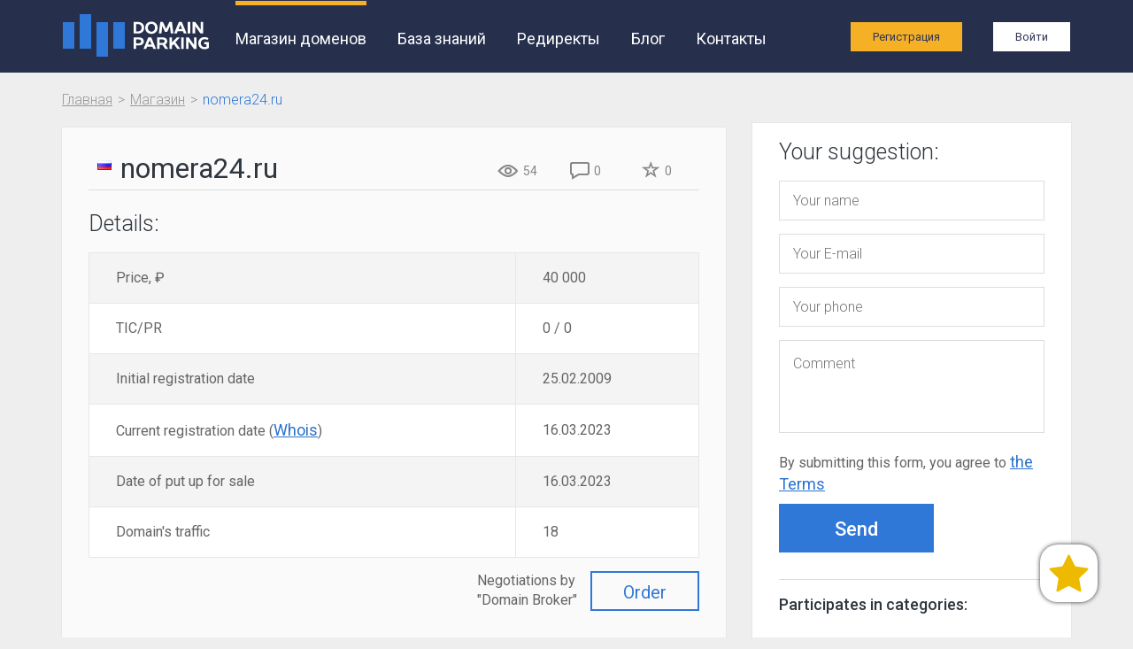

--- FILE ---
content_type: text/html; charset=UTF-8
request_url: https://domainparking.ru/shop/nomera24.ru?lang=en
body_size: 4424
content:
<!DOCTYPE html>
<html lang="ru">
    <head>
        <meta charset="utf-8">
        <meta name="language" content="ru">
        <meta http-equiv="X-UA-Compatible" content="IE=edge">
        <meta name="viewport" content="width=device-width, initial-scale=1">
        <link rel="icon" href="/assets/25c88fa2/images/favicon.ico" type="image/x-icon"/>
                    <meta name="google-site-verification" content="aCuaixZEOocPHQq-yyFt2KGxxOE3d16kkfCGEAQxcmQ" />
<meta name="yandex-verification" content="848b995b7533f5ce" />
                        <meta name="description" content="Магазин доменов" />
                <meta property="og:title" content="Домен nomera24.ru продается">
<meta property="og:description" content="Магазин доменов">
<meta property="og:type" content="article">
<meta property="og:url" content="https://domainparking.ru/shop/nomera24.ru?lang=en">
<meta property="og:image" content="https://domainparking.ru/assets/25c88fa2/images/logo-w1181.png">
<meta property="og:image:width" content="1181">
<meta property="og:image:height" content="617">
<meta property="og:site_name" content="DomainParking.ru - Domain parking">
        <link rel="stylesheet" type="text/css" href="https://cdnjs.cloudflare.com/ajax/libs/malihu-custom-scrollbar-plugin/3.1.5/jquery.mCustomScrollbar.css" />
<link rel="stylesheet" type="text/css" href="/assets/25c88fa2/css/animate.css?20200331" />
<link rel="stylesheet" type="text/css" href="/assets/25c88fa2/css/emojilinks.css?20200331" />
<link rel="stylesheet" type="text/css" href="https://cdnjs.cloudflare.com/ajax/libs/twitter-bootstrap/3.3.6/css/bootstrap.min.css" />
<link rel="stylesheet" type="text/css" href="https://cdnjs.cloudflare.com/ajax/libs/font-awesome/4.6.3/css/font-awesome.min.css" />
<link rel="stylesheet" type="text/css" href="/assets/25c88fa2/css/main.min.css?20200124" />
<link rel="stylesheet" type="text/css" href="/assets/25c88fa2/css/sprites.css" />
<link rel="stylesheet" type="text/css" href="https://cdnjs.cloudflare.com/ajax/libs/pnotify/2.0.0/pnotify.all.min.css" />
<link rel="stylesheet" type="text/css" href="/assets/25c88fa2/css/favorites_widget.css?20200417" />
<link rel="stylesheet" type="text/css" href="/assets/25c88fa2/css/flags.css" />
<script type="text/javascript" src="https://cdnjs.cloudflare.com/ajax/libs/jquery/1.12.4/jquery.min.js"></script>
<script type="text/javascript" src="https://cdnjs.cloudflare.com/ajax/libs/malihu-custom-scrollbar-plugin/3.1.5/jquery.mCustomScrollbar.concat.min.js"></script>
<script type="text/javascript" src="/assets/25c88fa2/js/emojilinks.js?20200331"></script>
<script type="text/javascript" src="https://cdnjs.cloudflare.com/ajax/libs/twitter-bootstrap/3.3.6/js/bootstrap.min.js"></script>
<script type="text/javascript" src="/assets/25c88fa2/js/main.js"></script>
<script type="text/javascript" src="/assets/25c88fa2/js/statistics.js"></script>
<script type="text/javascript" src="https://cdnjs.cloudflare.com/ajax/libs/pnotify/2.0.0/pnotify.all.min.js"></script>
<script type="text/javascript" src="/assets/25c88fa2/js/shareSocial.js"></script>
<script type="text/javascript" src="/assets/25c88fa2/js/offer.js?20200121"></script>
<script type="text/javascript" src="/assets/25c88fa2/js/numberFormat.js"></script>
<script type="text/javascript" src="/assets/25c88fa2/js/favorites_widget.js?20200408"></script>
<title>Домен nomera24.ru продается</title>
        <script type="text/javascript">
var storageVersion = 31;
</script>
<!-- Global site tag (gtag.js) - Google Analytics -->
<script async src="https://www.googletagmanager.com/gtag/js?id=UA-106048417-1"></script>
<script>
  window.dataLayer = window.dataLayer || [];
  function gtag(){dataLayer.push(arguments);}
  gtag('js', new Date());

  gtag('config', 'UA-106048417-1');
</script></head>
<body>
    <div class="wrapper">            
        <header class="inner">
            <div class="header__nav">
    <div class="container">
        <div class="row">
            <div class="col-md-12">
                <nav class="navbar">
                    <div class="container-fluid">
                        <!--Brand and toggle get grouped for better mobile display-->
                        <div class="navbar-header">
                            <button type="button" data-toggle="collapse" data-target="#bs-example-navbar-collapse-1" aria-expanded="false" class="navbar-toggle collapsed"><span class="sr-only">Toggle navigation</span><span class="icon-bar"></span><span class="icon-bar"></span><span class="icon-bar"></span></button><a href="/" class="navbar-brand"><img src="/assets/25c88fa2/images/logo-03.png"/></a>
                        </div>
                        <!--Collect the nav links, forms, and other content for toggling-->
                        <div id="bs-example-navbar-collapse-1" class="collapse navbar-collapse">
                            <ul class="nav navbar-nav" id="yw0">
<li class="active"><a href="/shop">Магазин доменов</a></li>
<li><a href="/knowledge">База знаний</a></li>
<li><a href="/redirektyi">Редиректы</a></li>
<li><a href="http://blog.domainparking.ru">Блог</a></li>
<li><a href="/contacts">Контакты</a></li>
</ul>                            
                                                            <ul class="nav navbar-nav navbar-right link-login">
                                    <li><a href="/register" class="register" onclick="gtag('config', 'UA-106048417-1', {'page_path': '/reg1_virtual'}); gtag('event', 'RegistrationBtn1', {'event_category': 'main', 'event_action': 'register'});">Регистрация</a></li>
                                    <li><a href="/login" class="login">Войти</a></li>
                                </ul>
                                                    </div>
                    </div>
                </nav>
            </div>
        </div>
    </div>
</div>
        </header>
        <div class="breadr-crumbs-box">
            
            <div class="container">
                <div class="row">
                    <div class="col-xs-12"><ul class="bread-crumbs">
<li><a href="/">Главная</a></li><li><a href="/shop">Магазин</a></li><li><span>nomera24.ru</span></li></ul>
                    </div>
                </div>
            </div>        </div>
                
        <div class="container">
    <div class="row">
        <div class="col-md-8">
            <div class="inner-text">
                <div class="row">
                    <div class="col-sm-12">
                        <div class="title-block">
                            <span class="flag flag-russian-federation img-icon" title="Russian Federation" style="padding:0;"></span><span class="wrap">nomera24.ru</span>                            <div class="pull-right">
                                <span class="icon" title="Lot Views"><img src="/assets/25c88fa2/images/icon-12.png"><i>54</i></span>
                                <span class="icon" title="Previous offers"><img src="/assets/25c88fa2/images/icon-10.png"><i>0</i></span>
                                                                <span class="icon" style="cursor:pointer;" id="dp-favorites-widget-counter" title="Added to Favorites by 0 users">
                                                                            <em class="glyphicon glyphicon-star-empty favorites--not-subscribe"
                                            style="color: #888;font-size: 20px;"></em><i>0</i>
                                                                    </span>
                                                            </div>
                        </div>
                    </div>
<!--                    <div class="col-sm-4">
                    </div>-->
                </div>
                                <span class="thin-title">Details:</span>
                <table class="product-select">
                    <tr>
                                            <td>Price, ₽</td>
                        <td>40&nbsp;000</td>
                                        </tr>
                    <tr>
                        <td>TIC/PR</td>
                        <td>0 / 0</td>
                    </tr>
                    <tr>
                        <td>Initial registration date</td>
                        <td>25.02.2009</td>
                    </tr>
                    <tr>
                        <td>Current registration date                            (<a href="https://www.reg.ru/whois/?dname=nomera24.ru&rid=" target="_blank">Whois</a>)
                        </td>
                        <td>16.03.2023</td>
                    </tr>
                    <tr>
                        <td>Date of put up for sale</td>
                        <td>16.03.2023</td>
                    </tr>
                    <tr>
                        <td>Domain's traffic</td>
                        <td>18</td>
                    </tr>
                                </table>
                                <a href="https://www.reg.ru/domain/service/domain-broker?utm_source=domainparking&utm_medium=dpshop&utm_campaign=dp_lots_en"
                   target="_blank" class="btn-border pull-right">Order</a>
                <p class="pull-right" style="margin-right: 15px">
                    Negotiations by<br>"Domain Broker"</p>
                <div style="width:100%; clear:both;"></div>
            </div>
        </div>
        <div class="col-md-4">
            <div class="inner-text popular-box_content mb30"><span class="thin-title">Your suggestion:</span>
                <form class="sb-user" action="/shop/nomera24.ru?lang=en" method="post">
                    <input type="hidden" value="RG5OSnBLRWdGcVhuTzBaekpqflhOd2ZQdHN6UEFCN3HzOjREIh3HumILckoSGHtQJqnrefM3d4YvzcrtB5PEXA==" name="YII_CSRF_TOKEN" id="YII_CSRF_TOKEN" />                    <input type="hidden" name="shop" value="1">
                    <input type="hidden" name="lang" value="en">
                    <input type="hidden" name="domain" value="nomera24.ru">
                    <input type="hidden" name="emailRequest" value="" placeholder="Your E-mail">
                    <div class="side-bar_product">
                        <label>
                            <input type="text" name="nameRequest" value="" placeholder="Your name">
                        </label>
                    </div>
                    <div class="side-bar_product">
                        <label>
                            <input type="email" name="phoneRequest" value="" placeholder="Your E-mail" required>
                        </label>
                    </div>
                    <div class="side-bar_product">
                        <label>
                            <input type="tel" name="telRequest" value="" placeholder="Your phone">
                        </label>
                    </div>
                    <div class="side-bar_product">
                                                <textarea name="textRequest" rows="3" placeholder="Comment"></textarea>
                        <div class="field">
                            <p>
                                By submitting this form, you agree to                                <a href="https://domainparking.ru/privacy-policy" target="_blank">
                                    the Terms                                </a>
                            </p>
                        </div>
                    </div>
                    <button type="submit" class="btn-blue contact_statistics">Send</button>
                </form><b>Participates in categories:</b>
<ul>
    <li>
        <a href="https://domainparking.ru/category/otdyih">Leisure time</a> &gt;
        <a href="https://domainparking.ru/category/otdyih/gostinitsyi">Hotels</a>
    </li>
</ul>            </div>

            <!-- a href="https://ru-tld.ru" target="_blank" class='hidden-sm hidden-xs'>
                <image src="/assets/25c88fa2/images/banner-001.png" style="margin-bottom: 15px;" width='100%'>
            </a -->
        </div>
    </div>
</div>
    <script>
        function dpFavoritesWidgetLoad() {
            config = {
                widgetContainerId: 'dp-favorites-widget',
                widgetAlertContainerId: 'dp-favorites-alert-container',
                widgetAlertOverlayContainerId: 'dp-favorites-alert-overlay',
                widgetScriptContainerId: 'dp-favorites-script-container',
                widgetAuthFormContainerId: 'dp-favorites-auth-form',
                widgetAuthFormOverlayContainerId: 'dp-favorites-auth-form-overlay',
                widgetImg: {
                    true: '/assets/25c88fa2/images/svg/dp-favorites.svg',
                    false: '/assets/25c88fa2/images/svg/dp-favorites.svg',
                },
                widgetSubscribeUrl: '/favorites/subscribe?callback=dpFavoritesWidget.load&lang=',
                widgetFormUrl: '/favorites/iframeForm?lang=',
                widgetMessagePrefix: 'dp.favorites',
                debug: false,
            };

            config.domain = 'nomera24.ru';

            dpFavoritesWidget.init(config);

            var script = document.createElement('script');
            script.src = '/favorites/widget?callback=dpFavoritesWidget.load&lang=en&domain=nomera24.ru';
            document.getElementsByTagName('head')[0].appendChild(script);
        }
        $(document).ready(function(){
            $('#dp-favorites-widget-counter').on('click', function(){
                $('#dp-favorites-widget').trigger('click');
            })
            dpFavoritesWidgetLoad();
        });
    </script>
    </div>    <footer>
    <div class="container">
        <div class="row">
            <div class="col-md-3 text-center"><a href="/" class="logo-footer"><img src="/assets/25c88fa2/images/logo-bg.png" class="img-responsive"></a></div>
            <div class="col-md-6 col-md-offset-3 text-right">
                <ul class="nav-footer" id="yw1">
<li class="active"><a href="/shop">Магазин доменов</a></li>
<li><a href="/knowledge">База знаний</a></li>
<li><a href="/redirektyi">Редиректы</a></li>
<li><a href="http://blog.domainparking.ru">Блог</a></li>
<li><a href="/contacts">Контакты</a></li>
</ul><span>© 2015-2026 domainparking.ru</span>
                            </div>
        </div>
    </div>
</footer>
        
    <!-- Yandex.Metrika counter -->
<script type="text/javascript" >
   (function(m,e,t,r,i,k,a){m[i]=m[i]||function(){(m[i].a=m[i].a||[]).push(arguments)};
   m[i].l=1*new Date();k=e.createElement(t),a=e.getElementsByTagName(t)[0],k.async=1,k.src=r,a.parentNode.insertBefore(k,a)})
   (window, document, "script", "https://mc.yandex.ru/metrika/tag.js", "ym");

   ym(31033456, "init", {
        clickmap:true,
        trackLinks:true,
        accurateTrackBounce:true,
        webvisor:true
   });
</script>
<noscript><div><img src="https://mc.yandex.ru/watch/31033456" style="position:absolute; left:-9999px;" alt="" /></div></noscript>
<!-- /Yandex.Metrika counter --><script type="text/javascript">
/*<![CDATA[*/
themeUrl = '/assets/25c88fa2/';
/*]]>*/
</script>
</body>
</html>


--- FILE ---
content_type: text/css
request_url: https://domainparking.ru/assets/25c88fa2/css/main.min.css?20200124
body_size: 19405
content:
@charset "UTF-8";@import url(https://fonts.googleapis.com/css?family=Roboto:400,300,500,700,900);body,html{height:100%}body{font-family:"Roboto",sans-serif;background:#eee}table{table-layout:fixed}.wrapper,body{position:relative}.wrapper{min-height:100%;padding-bottom:105px}footer{margin:-105px auto 0;min-height:115px;position:relative;background-color:#30363e}a,a:focus,a:active{font-family:"Roboto",sans-serif;color:#2a71cf;font-size:18px;font-weight:400;text-decoration:underline;text-align:left;-webkit-transition:all .4s ease;-moz-transition:all .4s ease;-ms-transition:all .4s ease;-o-transition:all .4s ease;transition:all .4s ease}a:hover,a:focus:hover,a:active:hover{text-decoration:none}input[type='date']::-webkit-clear-button{display:none}input[type='date']::-webkit-inner-spin-button{display:none}div.content-home__box__body .link__cat.active{text-decoration:none;background:#4d90fe;color:white}.subcategories sup{position:absolute;top:31px;right:25px}.subcategories div.content-home__box__body .link__cat{text-align:left;padding-left:15px}.list-reck_li{margin:0;padding:0}.list-reck_li li{display:inline-block}.list-reck_li li a.active{text-decoration:none;background:#4d90fe;color:white}.list-reck_li li a,.list-reck_li li a:focus{position:relative;display:inline-block;width:259px;padding:10px;font-size:18px;font-weight:400}.overflow-dots{white-space:nowrap;overflow:hidden;text-overflow:ellipsis;width:calc(100% - 40px);display:inherit}.list-reck_li{text-align:left}.list-reck_li li a:hover,.list-reck_li li a:focus:hover{text-decoration:none;background:#4d90fe;color:white}@media(max-width:1199px){.content-home__box__footer span{display:inline-block;width:100%;text-align:center!important}.content-home__box__footer a.btn-trend{display:block;margin:0 auto;max-width:235px;float:none}.list-reck_li li a,.list-reck_li li a:focus{width:220px}}.list-reck_li li a.active{text-decoration:none;background:#4d90fe;color:white}.list-reck_li li a{text-decoration:none}.overflow-dots{white-space:nowrap;overflow:hidden;text-overflow:ellipsis;width:calc(100% - 40px);display:inherit}.list-reck_li a sup{position:absolute;top:24px;right:10px}@media(max-width:767px){.list-reck_li li a,.list-reck_li li a:focus{width:100%}}@media(max-width:767px){.list-reck_li li{width:calc(50% - 3px)}}@media(max-width:480px){.list-reck_li li{width:calc(100% - 3px)}}.drop-cat-link,.drop-cat-link:active{display:inline-block;width:100%;color:#2a71cf;text-decoration:none;font-size:18px;font-weight:400;text-align:right;padding-right:15px;padding-bottom:10px;cursor:pointer}.drop-cat-link i{margin-left:10px;text-decoration:none}.drop-cat-link:hover{cursor:pointer;text-decoration:none}.nav-table_sum{float:left}div.content-home__box__body table thead a{padding:10px}div.content-home__box__body table thead th:first-of-type{width:30%}div.content-home__box__body table thead th.ticpr,div.content-home__box__body table thead th.trafic{width:8%}div.content-home__box__body table thead th.price{width:10%}header{background:url("../images/bg-header.png") no-repeat;background-size:cover}header.inner{background:#212a44}div.header__nav{background:rgba(45,56,88,0.4)}div.header__nav .navbar-brand{height:auto;font-size:18px;line-height:1}div.header__nav nav.navbar{-webkit-border-radius:0;-moz-border-radius:0;border-radius:0;margin:0}div.header__nav nav.navbar ul{margin-left:30px}div.header__nav .navbar-nav>li>a,div.header__nav .navbar-nav>li>a:focus{font-family:"Roboto",sans-serif;color:#fff;font-size:18px;font-weight:400;border-top:5px solid transparent;line-height:75px;padding:0;text-decoration:none;background:0}div.header__nav .navbar-nav>li>a:hover,div.header__nav .navbar-nav>li>a:focus:hover{background:0;color:#f5b025}div.header__nav .navbar-nav>li.active>a{border-top:5px solid #f5b025}div.header__nav .navbar-nav>li{margin-right:35px}div.header__nav .navbar-nav>li:last-of-type{margin-right:0}div.header__nav .navbar-nav.link-login{line-height:80px}div.header__nav .navbar-nav.link-login>li a{font-family:"Roboto",sans-serif;color:#303655;font-size:13px;font-weight:400;text-align:center;padding:10px 25px;border:0;margin-right:20px;display:inline-block;line-height:1}div.header__nav .navbar-nav.link-login>li a:last-of-type{margin-right:0}div.header__nav .navbar-nav.link-login>li .register{background:#f5b025}div.header__nav .navbar-nav.link-login>li .login{background:#fff}div.header-content{padding-top:60px}div.header-content span.title,div.header-content h1.title{font-family:"Roboto",sans-serif;color:#fff;font-size:35px;font-weight:300;text-align:left;display:inline-block;margin-bottom:15px;line-height:1}div.header-content p{font-family:"Roboto",sans-serif;color:rgba(255,255,255,0.7);font-size:22px;font-weight:300;line-height:30px;text-align:left;margin-bottom:30px}a.add-domains{display:block;padding:15px;background:#4c97fb;text-decoration:none;max-width:255px;margin:0 auto;margin-bottom:20px}a.add-domains i{display:block;width:50px;height:58px;background:url("../images/add.png") no-repeat center;float:left;margin:0 10px}a.add-domains span{font-family:"Roboto",sans-serif;color:#fff;font-size:25px;font-weight:400;text-align:left;line-height:1}.header-form{margin-bottom:250px;background:rgba(255,255,255,0.3);padding:40px}.header-form span.title{font-family:"Roboto",sans-serif;color:#fff;font-size:40px;font-weight:300;text-align:center}.header-form span.all-domains{font-family:"Roboto",sans-serif;color:#fff;font-size:18px;font-weight:400;text-align:right;display:inline-block;width:100%;margin-top:20px}.header-form span.all-domains b{color:#212a44;display:inline-block;margin-left:10px}.header-form form label.input-text{display:inline-block;width:100%;position:relative;margin-bottom:10px}.header-form form label.input-text input[type="text"]{display:inline-block;width:100%;line-height:50px;background:rgba(255,255,255,0.5);border:0;outline:0;padding:0;height:50px;margin-bottom:5px}.header-form form label.input-text input[type="submit"]{position:absolute;right:0;top:0;line-height:50px;border:0;outline:0;padding:0 15px 0 80px;text-transform:uppercase;background:url("../images/search.png") no-repeat 35px 10px #212a44;color:#fff;font-family:"Roboto",sans-serif;font-size:16px;font-weight:300;text-align:left}.header-form form label.input-text input[placeholder]{margin-bottom:0;font-family:"Roboto",sans-serif;padding-left:15px;color:#756d93;font-size:18px;font-weight:400;text-align:left}.header-form form label.input-text ::-webkit-input-placeholder{color:#756d93}.header-form form label.input-text ::-moz-placeholder{color:#756d93}.header-form form label.input-text :-moz-placeholder{color:#756d93}.header-form form label.input-text :-ms-input-placeholder{color:#756d93}.navbar>.container .navbar-brand,.navbar>.container-fluid .navbar-brand{padding-left:0;margin-right:15px}.container-fluid,.container-fluid>.navbar-collapse,.container-fluid>.navbar-header,.container>.navbar-collapse,.container>.navbar-header{padding-right:0}.checkbox__box{position:relative;z-index:1;line-height:30px;text-align:left}.checkbox__box label{margin:0;line-height:30px;margin-right:15px}.checkbox__box span{font-family:"Roboto",sans-serif;color:#202a44;font-size:18px;font-weight:400;text-align:left;vertical-align:middle;margin-right:10px}.checkbox__box a{font-family:"Roboto",sans-serif;cursor:pointer;color:#202a44;font-size:18px;font-weight:400;text-decoration:underline;text-align:left;display:inline-block;vertical-align:middle}.checkbox__box a:hover{text-decoration:none}.checkbox__box .dropdown{float:right}.checkbox__box .dropdown .dropdown-menu{cursor:pointer}.checkbox__box .dropdown .dropdown-menu li{padding-left:10px;font-family:"Roboto",sans-serif;color:#202a44;font-weight:400}.checkbox__box .dropdown .dropdown-menu li:hover{background:#ccc}.checkbox__box .dropdown #dLabel-2{background:0;border:0;outline:0;font-family:"Roboto",sans-serif;color:#202a44;font-size:18px;font-weight:400;text-decoration:underline;display:inline-block}.checkbox__box .dropdown #dLabel-2:hover{text-decoration:none}.labe-checkbox{display:inline-block;width:auto}.labe-checkbox input[type="checkbox"]{display:none}.labe-checkbox input:checked+i{background:#fff;border:1px solid #202a44}.labe-checkbox input:checked+i:before{content:"";position:absolute;background:url("../images/tik.png") no-repeat;display:block;width:16px;height:21px;top:3px;left:5px}.labe-checkbox i{position:relative;display:inline-block;vertical-align:middle;width:29px;height:29px;border:1px solid transparent;background:rgba(255,255,255,0.5);cursor:pointer;margin-right:5px;border:1px solid transparent}.add_search{width:100%;padding:0 15px 0 30px;padding-bottom:20px;font-size:20px;font-weight:300}.add_search .block-position_1,.add_search .block-position_2{position:relative;width:46%;display:inline-block;margin-right:3px}.add_search .block-position_2{padding-right:0}.add_search label{color:#888;display:block;font-size:18px;font-weight:300;margin:10px 0}.add_search input{height:50px;padding-left:30px;width:100%;color:#30363e}.add_search span{position:absolute;left:5px;color:#999;bottom:12px}.add_search input{height:50px;padding-left:35px;width:100%;color:#30363e}.search-cat{position:relative}.search-kat-1{width:100%;height:50px;margin-top:46px;padding-left:10px;color:#30363e;font-size:16px;font-weight:300;background-color:white}.cat_span{color:#888;display:block;font-size:18px;font-weight:300;margin:10px 0;top:0;left:0!important}.hid-vis{display:none}.header-form{position:relative}#zone-drop{width:calc(100% - 149px)}#box-drop{position:relative}#box-drop,#zone-drop{padding-top:10px;display:inline-block;position:absolute;background:#fff;left:0;z-index:100}#zone-drop{box-shadow:1px 2px 7px rgba(0,0,0,0.24)}div#box-drop{display:none;box-shadow:1px 2px 7px rgba(0,0,0,0.24)}div#box-drop .checkbox__box{display:inline-block;margin-top:45px;line-height:50px}div#box-drop .checkbox__box .labe-checkbox i{border:1px solid #888}div#box-drop .checkbox__box b{font-family:"Roboto",sans-serif;color:#888;font-size:18px;font-weight:300;text-align:left;display:inline-block}div#box-drop label.labe-checkbox{margin:0;margin-right:10px;display:inline-block;width:auto}div#zone-drop{display:none}div#zone-drop .labe-checkbox{display:inline-block;width:140px;margin:0 10px 5px}div#zone-drop .labe-checkbox i{border:1px solid #888}div#zone-drop b{font-family:"Roboto",sans-serif;color:#888;font-size:18px;font-weight:300;text-align:left;display:inline-block}.second_info_row{display:none}.drop-zone,.drop-zone:focus,.drop-zone:active{position:absolute;top:12px;right:160px;color:#202a44;text-decoration:none}.drop-zone i,.drop-zone:focus i,.drop-zone:active i{margin-left:5px}.checkbox__box__scroll{max-height:300px;overflow-x:hidden}span.selectedZone{position:absolute;top:12px;right:160px;font-size:18px;font-weight:400;color:#202a44;text-decoration:none}span.selectedZone span#clearZoneInfo{margin-left:5px;cursor:pointer}.mCS-light-thin.mCSB_scrollTools .mCSB_dragger .mCSB_dragger_bar,.mCS-dark-thin.mCSB_scrollTools .mCSB_dragger .mCSB_dragger_bar{width:5px}.mCS-dark-thin.mCSB_scrollTools .mCSB_dragger .mCSB_dragger_bar,.mCS-dark-thin.mCSB_scrollTools .mCSB_dragger:hover .mCSB_dragger_bar,.mCS-dark-thin.mCSB_scrollTools .mCSB_dragger:active .mCSB_dragger_bar,.mCS-dark-thin.mCSB_scrollTools .mCSB_dragger.mCSB_dragger_onDrag .mCSB_dragger_bar{background-color:#4c97fb}.header-form form{padding-bottom:40px}.open>.dropdown-toggle.btn-default:focus,.open>.dropdown-toggle.btn-default:hover,.btn-default.active,.btn-default:active,.open>.dropdown-toggle.btn-default{background:#212a44;-webkit-border-radius:0;-moz-border-radius:0;border-radius:0;border:0;color:#94c2ff}.user-cabinet button,.user-cabinet button:hover,.user-cabinet button:active{-webkit-border-radius:0;-moz-border-radius:0;border-radius:0;border:0;color:#94c2ff;font-family:Roboto;font-size:16px;font-weight:300;width:100%;padding:0 30px;line-height:80px;-webkit-transition:all .3s ease;-moz-transition:all .3s ease;-ms-transition:all .3s ease;-o-transition:all .3s ease;transition:all .3s ease}.user-cabinet button:hover,.user-cabinet button:hover:hover,.user-cabinet button:active:hover{background:#212a44}.user-cabinet button:focus{background:0;color:#94c2ff}.btn-group.user-cabinet{float:right}div.header__nav nav.navbar ul{margin:0}.btn-default{background:0}.dropdown-menu{padding:0;margin:0;background:#212a44;-webkit-border-radius:0;-moz-border-radius:0;border-radius:0;border:0;width:100%}.dropdown-menu>li>a{text-decoration:none;color:#fff;font-family:Roboto;font-size:16px;font-weight:300;line-height:35px}.dropdown-menu>li>a:focus,.dropdown-menu>li>a:hover{text-decoration:underline;color:#fff;background:#212a44}.help_search_box{background-color:#fff;box-shadow:0 0 0 1px #e7e7e7;padding:30px;margin-bottom:30px}.help_search_box label.open div.inner_box{display:block}.help_search_box label.open .search{background:url("../images/close.png") no-repeat center}.help_search_box label{position:relative;display:block}.help_search_box label input[type='text']{border-style:solid;border-width:1px;border-color:#ddd;box-sizing:border-box;background-color:#fff;width:100%;line-height:50px;padding-left:15px;height:50px;font-family:"Roboto",sans-serif;color:#999;font-size:16px;font-weight:300;text-align:left}.help_search_box label button.search{position:absolute;right:0;top:0;background:url("../images/search.png") no-repeat center,#3078d7;width:50px;height:50px;border:0}.help_search_box button.ask{background-color:#f5b025;width:100%;text-align:center;border:0}.help_search_box button.ask i{display:inline-block;background:url("../images/ask.png") no-repeat center;width:34px;height:50px;line-height:50px;vertical-align:top;margin-right:10px}.help_search_box button.ask span{font-family:"Roboto",sans-serif;color:#fff;font-size:20px;font-weight:500;height:50px;line-height:50px;vertical-align:top}.help_sidebar{background-color:#fff;box-shadow:0 0 0 1px #e7e7e7}.help_sidebar span.title_sb{display:inline-block;width:100%;padding:25px 15px;font-family:"Roboto",sans-serif;color:#fff;font-size:25px;font-weight:300;text-align:left;background-color:#3078d7}.help_sidebar ul{margin:0;padding:0;list-style:none}.help_sidebar ul li{padding:15px;border-top:1px solid #dbddde}.help_sidebar ul li:first-of-type{border:0}.help_sidebar ul li>span,.help_sidebar ul li a{font-family:"Roboto",sans-serif;color:#30363e;font-size:18px;font-weight:500;text-align:left;text-decoration:none}.help_sidebar ul li>span:hover,.help_sidebar ul li a:hover{color:#3078d7}.help_sidebar ul li ul.inner li{padding:5px 0 0 15px;border:0}.help_sidebar ul li ul.inner li a{font-family:"Roboto",sans-serif;color:#888;font-size:15px;font-weight:300;text-align:left;text-decoration:underline}.help_content{background-color:#fff;box-shadow:0 0 0 1px #e7e7e7;padding:30px 0;margin-bottom:30px}.help_content.inner{padding:30px}.help_content span.title_content_inner{display:inline-block;width:100%;font-family:"Roboto",sans-serif;color:#30363e;font-size:32px;font-weight:400;text-align:left;border-bottom:1px solid #dbddde;margin-bottom:15px}.help_content span.row_list{font-family:"Roboto",sans-serif;color:#30363e;font-size:18px;font-weight:500;text-align:left;display:inline-block;width:100%;margin:15px 0;line-height:1}.help_content ul.inner_text{list-style:none;margin:0;padding:0}.help_content ul.inner_text li{display:block;position:relative;padding-left:20px;font-family:"Roboto",sans-serif;color:#656565;font-size:16px;font-weight:400;line-height:30px;text-align:left}.help_content ul.inner_text li:before{background-color:#30363e;width:7px;height:7px;display:block;position:absolute;left:0;top:12px;content:''}.help_content p{font-family:"Roboto",sans-serif;color:#656565;font-size:16px;font-weight:400;text-align:left}.help_content span.title_content{font-family:"Roboto",sans-serif;color:#30363e;font-size:32px;font-weight:400;text-align:left;padding:0 30px;display:inline-block;width:100%;margin-bottom:15px}.help_content ul.content_inner{margin:0 30px;padding:0;list-style:none}.help_content ul.content_inner li{border-bottom:1px solid #dbddde;display:block;padding:10px 0}.help_content ul.content_inner li a{font-family:"Roboto",sans-serif;color:#212a44;font-size:15.36px;font-weight:400;text-align:left;position:relative;padding-left:15px;text-decoration:none}.help_content ul.content_inner li a:hover{color:#3078d7}.help_content ul.content_inner li a:hover:before{background-color:#3078d7}.help_content ul.content_inner li a:before{position:absolute;content:'';background-color:#212a44;width:5px;height:15px;display:block;left:0;top:3px}span.extra_line{background-color:#f4f4f4;width:100%;display:inline-block;height:65px;line-height:65px}span.extra_line i{margin:0 15px 0 35px;display:inline-block;width:50px}span.extra_line i.icon{height:65px;background:url("../images/cat346.png") no-repeat center}span.extra_line span{font-family:"Roboto",sans-serif;color:#30363e;font-size:25px;font-weight:300;text-align:left;vertical-align:top}.inner_ul_block{padding:0 95px;padding-bottom:30px}.inner_ul_block a.more{font-family:"Roboto",sans-serif;color:#999;font-size:14px;font-weight:400;text-decoration:underline;text-align:left}.inner_ul_block a.more:after{content:'';display:inline-block;background:url("../images/arrow_help.png") no-repeat center;width:14px;height:7px;margin-left:5px}.inner_ul_block a.row_title{font-family:"Roboto",sans-serif;color:#30363e;font-size:18px;font-weight:500;line-height:40px;text-align:left;display:inline-block;width:100%;text-decoration:none}.inner_ul_block a.row_title b{margin-left:5px;color:#888;font-size:15px;font-weight:300}.inner_ul_block a.row_title:hover{color:#3078d7}.inner_ul_block a.row_title:hover b{color:#3078d7}.inner_ul_block ul{padding:0;list-style:none}.inner_ul_block ul li{display:block;padding:10px 0}.inner_ul_block ul li a{font-family:"Roboto",sans-serif;color:#212a44;font-size:15.36px;font-weight:400;text-align:left;position:relative;padding-left:15px;text-decoration:none}.inner_ul_block ul li a:hover{color:#3078d7}.inner_ul_block ul li a:hover:before{background-color:#3078d7}.inner_ul_block ul li a:before{position:absolute;content:'';background-color:#212a44;width:5px;height:15px;display:block;left:0;top:3px}ul#ui-id-1{list-style:none;margin:0;padding:0;display:block}ul#ui-id-1 li.ui-menu-item{height:45px;padding:0 15px;list-style-image:none!important}ul#ui-id-1 li.ui-menu-item:hover{background-color:#3078d7}ul#ui-id-1 li.ui-menu-item:hover div{color:white;background:none!important}ul#ui-id-1 li.ui-menu-item div{display:inline-block;width:100%;font-family:"Roboto",sans-serif;color:#212a44;font-size:16px;font-weight:400;text-align:left;height:45px;line-height:45px;text-decoration:none;list-style-image:none!important;border:none!important;background:none!important}@media(max-width:768px){.inner_ul_block{padding:0}}@media(max-width:650px){span.extra_line{height:inherit;min-height:65px;line-height:1;text-align:center;padding-bottom:10px}span.extra_line i{display:block;width:100%;margin:0}}@media(max-width:320px){.help_content,.help_content.inner{padding:30px 10px}}ul.bread-crumbs{padding:20px 0 0 0;margin:0}ul.bread-crumbs li{display:inline-block;font-family:"Roboto",sans-serif;color:#3078d7;font-size:16px;font-weight:300;text-align:left;margin-right:20px;word-break:break-word}ul.bread-crumbs li a{color:#999;position:relative;font-size:16px;font-weight:300;display:inline-block;text-decoration:underline;text-align:left}ul.bread-crumbs li a:hover{text-decoration:none}ul.bread-crumbs li a:after{content:'>';color:#999;display:inline-block;position:absolute;right:-14px}.add-trend span.title{font-family:"Roboto",sans-serif;color:#30363e;font-size:32px;font-weight:400;text-align:left;display:inline-block;width:100%;border-bottom:1px solid #ddd;padding-bottom:10px;margin-bottom:10px;position:relative}.add-trend span.title a{position:absolute;right:0;z-index:3;font-family:"Roboto",sans-serif;color:#2a71cf;font-size:16px;font-weight:400;text-decoration:underline;text-align:left;line-height:1;top:50%;margin-top:-11px}.add-trend span.title a:hover{text-decoration:none}form.trend-main-form .slider-box.trend-list{margin-top:0}form.trend-main-form p.action-form,form.trend-main-form p.trend-list{margin:25px 0 0 0;text-align:center}form.trend-main-form p.action-form input[type='submit'],form.trend-main-form p.trend-list input[type='submit']{display:inline-block;background-color:#2f78d6;width:200px;padding:20px 0;border:0;line-height:1;text-align:center;font-family:"Roboto",sans-serif;color:#fff;font-size:18px;font-weight:500}form.trend-main-form p.trend-list{text-align:left;line-height:1}form.trend-main-form p.trend-list input[type='submit']{padding:10px 0;width:100%}form.trend-main-form p.trend-list a{font-family:"Roboto",sans-serif;color:#2a71cf;font-size:16px;font-weight:400;text-decoration:underline;text-align:left;top:50%;margin-top:-11px;line-height:38px}form.trend-main-form p.trend-list a:hover{text-decoration:none}form.trend-main-form .textarea{display:inline-block;width:100%;min-height:150px;resize:none;border-color:#ddd}form.trend-main-form .ui-slider-horizontal .ui-slider-handle{display:inline-block;top:-7px;outline:0;-webkit-border-radius:50%;-moz-border-radius:50%;border-radius:50%;background:#2f78d6;border-color:#2f78d6;position:relative;width:16px;height:16px}form.trend-main-form .ui-slider-horizontal .ui-slider-handle:before{content:'';position:absolute;display:block;height:4px;width:4px;top:50%;left:50%;margin:-2px;background:#fff;-webkit-border-radius:50%;-moz-border-radius:50%;border-radius:50%}form.trend-main-form .ui-slider-horizontal .ui-slider-range{background:#2f78d6}form.trend-main-form .ui-widget.ui-widget-content{border:0;height:2px;background:#ddd}form.trend-main-form .slider-box{margin-top:32px;margin-bottom:15px}form.trend-main-form label.input-text-small{border-style:solid;border-width:1px;border-color:#ddd;box-sizing:border-box;background-color:rgba(136,136,136,0);position:relative;line-height:50px;height:50px;width:100%;display:inline-block}form.trend-main-form label.input-text-small span{font-family:"Roboto",sans-serif;color:#999;font-size:20px;font-weight:300;text-align:left;margin-left:10px;line-height:50px;display:inline-block}form.trend-main-form label.input-text-small ::-webkit-input-placeholder{color:#212a44}form.trend-main-form label.input-text-small ::-moz-placeholder{color:#212a44}form.trend-main-form label.input-text-small :-moz-placeholder{color:#212a44}form.trend-main-form label.input-text-small :-ms-input-placeholder{color:#212a44}form.trend-main-form label.input-text-small input{position:absolute;background:0;border:0;left:0;top:0;bottom:0;right:0;padding-left:45px;width:100%;font-family:"Roboto",sans-serif;color:#212a44;font-size:20px;font-weight:300;text-align:left}form.trend-main-form ul.list-prev{list-style:none;margin:0;padding:0}form.trend-main-form ul.list-prev li{display:inline-block;border-width:1px;border-style:solid;border-color:#ddd;box-sizing:border-box;width:auto;position:relative;padding:5px 25px 5px 10px;margin-right:10px;margin-bottom:15px}form.trend-main-form ul.list-prev li span{font-family:"Roboto",sans-serif;color:#656565;font-size:16px;font-weight:400;line-height:1;text-align:left}form.trend-main-form ul.list-prev li a{display:inline-block;width:11px;height:11px;position:absolute;z-index:10;right:5px;top:10px;background:url("../images/icon-09.png") no-repeat center;background-size:cover}form.trend-main-form .checkbox__box{margin-bottom:20px}form.trend-main-form .checkbox__box label{margin:0;display:block;width:33.33%;float:left}form.trend-main-form .labe-checkbox i{border:1px solid #999}form.trend-main-form span.title-form{font-family:"Roboto",sans-serif;color:#888;font-size:18px;font-weight:300;text-align:left;display:inline-block;width:100%;margin-bottom:10px;margin-top:20px}form.trend-main-form div#zone-drop,form.trend-main-form div#zone-drop-page,form.trend-main-form div#zone-drop-page-search,form.trend-main-form div#zone-drop-trend{z-index:11;background:#fff;box-shadow:1px 2px 7px rgba(0,0,0,0.24);display:none;position:absolute;width:calc(100% - 50px);top:50px;padding:10px}form.trend-main-form div#zone-drop span.title-group,form.trend-main-form div#zone-drop-page span.title-group,form.trend-main-form div#zone-drop-page-search span.title-group,form.trend-main-form div#zone-drop-trend span.title-group{position:static;display:block;font-family:"Roboto",sans-serif;color:#888;font-size:18px;font-weight:300;line-height:40px;text-align:left;border-bottom:1px solid #ddd}form.trend-main-form div#zone-drop .labe-checkbox,form.trend-main-form div#zone-drop-page .labe-checkbox,form.trend-main-form div#zone-drop-page-search .labe-checkbox,form.trend-main-form div#zone-drop-trend .labe-checkbox{width:100%;margin:0;height:auto;line-height:1;border:0}form.trend-main-form div#zone-drop .labe-checkbox b,form.trend-main-form div#zone-drop-page .labe-checkbox b,form.trend-main-form div#zone-drop-page-search .labe-checkbox b,form.trend-main-form div#zone-drop-trend .labe-checkbox b{font-family:"Roboto",sans-serif;color:#888;font-size:18px;font-weight:bold;line-height:30px;text-align:left}form.trend-main-form div#zone-drop .labe-checkbox input:checked+b,form.trend-main-form div#zone-drop-page .labe-checkbox input:checked+b,form.trend-main-form div#zone-drop-page-search .labe-checkbox input:checked+b,form.trend-main-form div#zone-drop-trend .labe-checkbox input:checked+b{color:#2a71cf}form.trend-main-form div#zone-drop .labe-checkbox:hover,form.trend-main-form div#zone-drop-page .labe-checkbox:hover,form.trend-main-form div#zone-drop-page-search .labe-checkbox:hover,form.trend-main-form div#zone-drop-trend .labe-checkbox:hover{cursor:pointer}form.trend-main-form div#zone-drop .labe-checkbox{width:180px;margin:0 10px 5px}form.trend-main-form span.title-form+label,form.trend-main-form label.title-form+label{border-style:solid;border-width:1px;border-color:#ddd;box-sizing:border-box;background-color:rgba(136,136,136,0);position:relative;line-height:50px;height:50px;width:100%;display:inline-block}form.trend-main-form span.title-form+label select,form.trend-main-form label.title-form+label select{border:0;width:100%;padding:0 15px;outline:0;height:98%;font-family:"Roboto",sans-serif;color:#656565;font-size:18px}form.trend-main-form span.title-form+label .drop-zone,form.trend-main-form span.title-form+label .drop-zone:focus,form.trend-main-form span.title-form+label .drop-zone:active,form.trend-main-form span.title-form+label .drop-zone-trend,form.trend-main-form label.title-form+label .drop-zone,form.trend-main-form label.title-form+label .drop-zone:focus,form.trend-main-form label.title-form+label .drop-zone:active,form.trend-main-form label.title-form+label .drop-zone-trend{top:4px;position:absolute;text-decoration:none;right:60px}form.trend-main-form span.title-form+label .drop-zone i,form.trend-main-form span.title-form+label .drop-zone:focus i,form.trend-main-form span.title-form+label .drop-zone:active i,form.trend-main-form span.title-form+label .drop-zone-trend i,form.trend-main-form label.title-form+label .drop-zone i,form.trend-main-form label.title-form+label .drop-zone:focus i,form.trend-main-form label.title-form+label .drop-zone:active i,form.trend-main-form label.title-form+label .drop-zone-trend i{font-size:25px;color:#202a44}form.trend-main-form span.title-form+label input[type='text'],form.trend-main-form label.title-form+label input[type='text']{position:absolute;background:0;border:0;left:0;top:0;bottom:0;right:0;padding-left:15px;font-family:"Roboto",sans-serif;color:#656565;font-size:18px;font-weight:400;line-height:40px;text-align:left;width:100%}form.trend-main-form span.title-form+label input[type='submit'],form.trend-main-form label.title-form+label input[type='submit']{position:absolute;right:0;top:0;width:50px;height:100%;background:url("../images/icon-08.png") no-repeat center #212a44;border:0}.block-trend-list .block-trend-list__head{padding-bottom:10px;border-bottom:1px solid #ddd}.block-trend-list .block-trend-list__head span.title{font-family:"Roboto",sans-serif;color:#888;font-size:16px;font-weight:400;text-align:left;display:inline-block;width:100%}.block-trend-list__body{padding:15px 0;border-bottom:1px solid #ddd}.block-trend-list__body:last-of-type{margin-bottom:40px}ul.list-style-chuse{display:block;list-style:none;text-align:right;margin:0;padding:0}ul.list-style-chuse li:last-of-type{margin-left:15px}ul.list-style-chuse li.active a svg{fill:#2f78d6}ul.list-style-chuse li{display:inline-block;width:auto}ul.list-style-chuse li a svg{fill:#8b8b8b;width:24px;height:20px}.block-trend-list__body__inner a{font-family:"Roboto",sans-serif;color:#30363e;font-size:18px;font-weight:500;line-height:30px;text-decoration:underline;text-align:left}.block-trend-list__body__inner a:hover{text-decoration:none}.block-trend-list__body__inner span.price{font-family:"Roboto",sans-serif;color:#2f78d6;font-size:22px;display:inline-block;width:100%;text-align:right;font-weight:700}.block-trend-list__body__inner p.description{font-family:"Roboto",sans-serif;color:#656565;font-size:15px;font-weight:400;line-height:18px;text-align:left;margin:10px 0}.block-trend-list__body__footer ul{display:block;margin:0;padding:0}.block-trend-list__body__footer ul li:after{content:'|';margin:0 5px;color:#999}.block-trend-list__body__footer ul li:last-of-type:after{display:none}.block-trend-list__body__footer ul li{display:inline-block;line-height:22px;vertical-align:top}.block-trend-list__body__footer ul li span{font-family:"Roboto",sans-serif;color:#999;font-size:14px;font-weight:300;text-align:left}.block-trend-list__body__footer ul li a{font-family:"Roboto",sans-serif;color:#2f78d6;font-size:14px;font-weight:300;text-decoration:underline;text-align:left;margin-right:5px}.block-trend-list__body__footer ul li a:after{content:','}.block-trend-list__body__footer ul li a:hover{text-decoration:none}.block-trend-list__body__footer ul li a:last-of-type:after{content:"..."}.block-trend-list__body__footer ul li svg{fill:#8b8b8b;width:22px;height:22px;display:block;float:left;margin-right:5px}ul.descript-box{display:block;width:100%;text-align:right}ul.descript-box li{margin-right:10px}ul.descript-box li:after{display:none}.content-home,.content-inner{padding:30px}.content-home__box{background:#fff;padding:30px;margin-bottom:30px}div.content-home__box__head{display:inline-block;margin-bottom:20px;line-height:38px;width:100%}div.content-home__box__head span.title.wrap-string{word-wrap: break-word;}div.content-home__box__head span.title{font-family:"Roboto",sans-serif;color:#30363e;font-size:32px;font-weight:400;text-align:left;line-height:1}div.content-home__box__head span.title__right{font-family:"Roboto",sans-serif;color:#888;font-size:16px;font-weight:400;text-align:right;vertical-align:bottom}div.content-home__box__body span.author-description{float:none;display:inline-block;font-family:"Roboto",sans-serif;color:#30363e;font-size:16px;font-weight:500;text-align:left;line-height:1.65}div.content-home__box__body span.author-description i{display:inline-block;color:#656565;font-size:16px;font-weight:400;text-align:left;margin-left:5px;font-style:normal}div.content-home__box__body div.post-content{position:relative}div.content-home__box__body div.post-content span.date-post{position:absolute;top:0;left:0;padding:5px;color:#fff;background:rgba(48,120,215,0.3)}div.content-home__box__body div.post-content img{margin:0 10px 0 0}div.content-home__box__body div.post-content span.title{font-family:"Roboto",sans-serif;color:#30363e;font-size:16px;font-weight:700;text-align:left;line-height:1}div.content-home__box__body div.post-content p{color:#656565;font-size:15px;font-weight:400;text-align:left;line-height:1.1}div.content-home__box__body .glyphicon-chevron-left:before{content:'';display:block;background:url("../images/arrow-slider-left.png") no-repeat;width:20px;height:65px}div.content-home__box__body .glyphicon-chevron-right:before{content:'';display:block;background:url("../images/arrow-slider-left.png") no-repeat;transform:scaleX(-1);width:20px;height:65px}div.content-home__box__body .right.carousel-control:hover .glyphicon-chevron-right:before{background:url("../images/arrow-slider-right.png") no-repeat;transform:scaleX(1)}div.content-home__box__body .left.carousel-control:hover .glyphicon-chevron-left:before{background:url("../images/arrow-slider-right.png") no-repeat;transform:scaleX(-1)}div.content-home__box__body .glyphicon.glyphicon-chevron-right,div.content-home__box__body .glyphicon.glyphicon-chevron-left{width:20px;height:65px;-webkit-transform:translateY(-50%);-moz-transform:translateY(-50%);-ms-transform:translateY(-50%);-o-transform:translateY(-50%);transform:translateY(-50%)}div.content-home__box__body .carousel-control{width:20px}div.content-home__box__body .carousel-control.right,div.content-home__box__body .carousel-control.left{background:0}div.content-home__box__body div.content-footer-slider{padding:0 25px}div.content-home__box__body a.link-in-slider{display:inline-block;width:100%;font-family:"Roboto",sans-serif;color:#656565;font-size:18px;font-weight:400;line-height:40px;text-align:left;text-decoration:none}div.content-home__box__body a.link-in-slider:hover{color:#2f78d6}div.content-home__box__body .link__cat{color:#c4c3c3;border:2px solid #c4c3c3;text-align:center;display:block;line-height:53px;margin-bottom:15px}div.content-home__box__body .link__cat span{line-height:1;display:inline-block;vertical-align:middle}div.content-home__box__body .link__cat:hover{background:#3078d7;border-color:#3078d7;color:#fff}div.content-home__box__body ul.nav-tabs{border:0}div.content-home__box__body ul.nav-tabs li.active{background:#dedede;border-left:1px solid #a19e9e}div.content-home__box__body ul.nav-tabs li{border:1px solid #e7e7e7;border-width:0 1px 1px 0;background:#f4f4f4}div.content-home__box__body ul.nav-tabs li a,div.content-home__box__body ul.nav-tabs li a:focus,div.content-home__box__body ul.nav-tabs li a:active,div.content-home__box__body ul.nav-tabs li a:hover{background:0;border:0;-webkit-border-radius:0;-moz-border-radius:0;border-radius:0;font-family:"Roboto",sans-serif;color:#30363e;font-size:16px;font-weight:500;text-align:left;text-decoration:none;padding:25px 15px}div.content-home__box__body table{width:100%;border:1px solid #e7e7e7}div.content-home__box__body table a{font-size:16px}div.content-home__box__body table td{border:1px solid #e7e7e7;border-width:0 1px 1px 0}div.content-home__box__body table thead{background:#f4f4f4}div.content-home__box__body table thead td{font-family:"Roboto",sans-serif;color:#30363e;font-size:16px;font-weight:500;text-align:left;padding:25px 0;text-align:center;border:1px solid #e7e7e7;border-width:0 1px 1px 0}div.content-home__box__body table tbody tr:nth-child(2n){background:#f4f4f4}div.content-home__box__body table tbody tr td{padding:15px;font-family:"Roboto",sans-serif;color:#656565;font-size:16px;font-weight:400;line-height:1;text-align:left}div.content-home__box__body table tr td:first-of-type{width:35%;overflow:hidden;text-overflow:ellipsis}.btn-plus.link-to-disigner,.btn-plus.link-to-disigner:focus,.btn-plus.link-to-disigner:active{margin:30px 0 43px 0;display:inline-block;width:100%;padding:15px 75px;line-height:1;-webkit-border-radius:5px;-moz-border-radius:5px;border-radius:5px;text-align:left;color:#fff;font-weight:400;font-size:25px;text-decoration:none;background:url("../images/domain_parking-10.png") no-repeat 15px 15px #2f78d6}.for-link{margin:10px 0}.btn-plus,.btn-plus:focus,.btn-plus:active{font-family:"Roboto",sans-serif;color:#fff;font-size:18px;font-weight:500;text-align:center;line-height:1;padding:10px;padding-left:40px;background:url("../images/plus.png") no-repeat 8px 8px #2f78d6;text-decoration:none}.btn-plus:hover,.btn-plus:focus:hover,.btn-plus:active:hover{color:#fff}a.banner-link{display:inline-block;margin-bottom:20px}.content-inner div.header-form{background:#fff}.content-inner div.header-form form label.input-text input[type="submit"]{background:url("../images/search.png") no-repeat 35px 10px #30363e}.content-inner div.header-form .checkbox__box a,.content-inner div.header-form .checkbox__box .dropdown #dLabel-2{color:#2a71cf}.content-inner div.header-form .labe-checkbox i{border:1px solid #999}.content-inner div.header-form .labe-checkbox input:checked+i{border:1px solid #2f78d6}.content-inner div.header-form .labe-checkbox input:checked+i:before{background:url("../images/tik-inner.png") no-repeat}.content-inner div.header-form span.title.wrap-string{word-wrap: break-word;}.content-inner div.header-form span.title{color:#30363e}.content-inner div.header-form form label.input-text{margin-bottom:15px}.content-inner div.header-form form label.input-text input[type="text"]{border:1px solid #999}.content-inner div.header-form form label.input-text input[placeholder]{color:#999}.content-inner div.header-form ::-webkit-input-placeholder{color:#999}.content-inner div.header-form ::-moz-placeholder{color:#999}.content-inner div.header-form :-moz-placeholder{color:#999}.content-inner div.header-form :-ms-input-placeholder{color:#999}.content-inner div.header-form form label.input-text input[type="submit"]{height:100%}.content-inner .header-form{margin-bottom:0}.content-inner div.content-home__box__body table tr td:first-of-type{width:auto}.nav-table{width:100%;background:#f4f4f4}.nav-table ul{margin-bottom:0}.nav-table_sum{list-style-type:none;display:inline-block;padding-left:30px}.nav-table_sum .active a{color:#2f78d6;text-decoration:none}.nav-table_sum li{display:inline-block;font-size:18px;font-weight:400;color:#30363e;line-height:60px;margin-right:10px}.nav-table_sum li a{color:#30363e;text-decoration:underline}.nav-table_sum li a:hover,.nav-table_sum li a:active,.nav-table_sum li a:focus{color:#2f78d6}.nav-table_pages{list-style-type:none;display:inline-block;float:right}.nav-table_pages .active{background:#99a0aa}.nav-table_pages .active a{color:white;padding:0 25px}.nav-table_pages li{display:inline-block;font-size:18px;font-weight:400}.nav-table_pages li a{color:#30363e;text-decoration:none;padding:0 15px;line-height:60px}.content-inner div.content-home__box__body table .second_info_row{display:none}.content-inner div.content-home__box__body table tbody tr{background:0}.content-inner div.content-home__box__body table tbody tr:nth-child(4n+3){background:#f4f4f4}.table-add-new tr th:first-of-type{width:50%}.table-add-new tbody tr td:not(:first-of-type){text-align:right!important}.table-top{table-layout:auto}.table-top tr td:not(:first-of-type){text-align:right;padding-left:0}.table-top tr td:first-of-type{width:45%!important}.table-tabs tr td:not(:first-of-type){text-align:right}.table-tabs tr td:first-of-type{width:75%!important}.content-home__box__trend{margin:0;padding-bottom:15px}.trend-block__header{margin-bottom:30px}.trend-block__header span.title{font-family:"Roboto",sans-serif;color:#30363e;font-size:32px;font-weight:400;text-align:left;line-height:105px}.trend-block__header img{float:left}.trend-block__header span.text-inner{font-family:"Roboto",sans-serif;color:#30363e;font-size:16px;font-weight:500;text-align:left;display:inline-block;margin-top:32px;width:calc(100% - 109px);padding-left:5px}.block-text-inner{border:1px solid #e7e7e7;padding:15px}.block-text-inner .title{font-family:"Roboto",sans-serif;color:#30363e;font-size:18px;font-weight:500;line-height:22px;text-align:left;min-height:65px}.block-text-inner .inner{display:inline-block;width:100%;font-family:"Roboto",sans-serif;color:#888;font-size:16px;font-weight:400;margin-top:10px;line-height:1;text-align:left}.block-text-inner .inner span{color:#000;margin-left:5px;font-weight:bold}.footer-block{background-color:#f4f4f4;border:1px solid #e7e7e7;border-top:0;padding:15px;font-family:"Roboto",sans-serif;color:#2f78d6;font-size:22px;font-weight:700;text-align:left}.footer-block a{display:inline-block;float:right;margin-top:5px;font-family:"Roboto",sans-serif;color:#2f78d6;font-size:16px;font-weight:400;text-decoration:underline;text-align:left}.footer-block a:hover{text-decoration:none}.footer-block.active{background-color:#2f78d6;border-color:#2f78d6;color:#fff}.footer-block.active a{color:#fff}a.next-link{display:inline-block;position:absolute;right:-30px;top:50%;width:20px;height:65px;-webkit-transform:translateY(-50%);-moz-transform:translateY(-50%);-ms-transform:translateY(-50%);-o-transform:translateY(-50%);transform:translateY(-50%)}a.next-link:before{content:'';display:block;background:url(../images/arrow-slider-left.png) no-repeat;transform:scaleX(-1);width:20px;height:65px}a.next-link:hover:before{background:url(../images/arrow-slider-right.png) no-repeat;transform:scaleX(1)}a.prev-link{display:inline-block;position:absolute;left:-30px;top:50%;width:20px;height:65px;-webkit-transform:translateY(-50%);-moz-transform:translateY(-50%);-ms-transform:translateY(-50%);-o-transform:translateY(-50%);transform:translateY(-50%)}a.prev-link:before{content:'';display:block;background:url(../images/arrow-slider-left.png) no-repeat;width:20px;height:65px}a.prev-link:hover:before{background:url(../images/arrow-slider-right.png) no-repeat;transform:scaleX(-1)}.block-more{margin:0;margin-top:15px}.block-more a{font-family:"Roboto",sans-serif;color:#2a71cf;font-size:18px;font-weight:400;text-decoration:underline;text-align:left}.content-home__box__footer{margin-bottom:30px;border-top:1px solid #e7e7e7}.content-home__box__footer span{font-family:"Roboto",sans-serif;color:#30363e;font-size:32px;font-weight:400;text-align:left;line-height:70px}.btn-trend{border-radius:5px;background-color:#f5b025;padding:25px;font-family:"Roboto",sans-serif;color:#fff;font-size:25px;text-decoration:none;font-weight:400;float:right}.btn-trend:hover{color:#fff;background-color:#f5a026;text-decoration:none}.btn-trend:focus{border-radius:5px;background-color:#f5b025;padding:25px;font-family:"Roboto",sans-serif;color:#fff;font-size:25px;text-decoration:none;font-weight:400}.content-domainer-chat form.trend-main-form p.action-form{text-align:right}.content-domainer-chat p.last-block-numer{margin:30px 0 0 0}.content-domainer-chat p.last-block-numer span{font-family:"Roboto",sans-serif;color:#888;font-size:16px;font-weight:400;text-align:right}.content-domainer-chat p.last-block-numer span b{margin-left:5px;color:#919191}.content-domainer-chat form.trend-main-form p.action-form input[type='submit']{padding:10px 0}.content-domainer-chat span.title{font-size:22px}.content-domainer-chat ul.comments-block{display:inline-block;width:100%;list-style:none;padding:0;margin:10px 0;border:1px solid #dbddde;position:relative}.content-domainer-chat ul.comments-block .option-link{position:absolute;right:15px;bottom:15px}.content-domainer-chat ul.comments-block .option-link a{font-family:"Roboto",sans-serif;color:#2f78d6;font-size:16px;font-weight:400;text-decoration:underline;text-align:right}.content-domainer-chat ul.comments-block .option-link a:hover{text-decoration:none}.content-domainer-chat ul.comments-block .option-link span{margin-left:5px;color:#919191;font-weight:bold}.content-domainer-chat ul.comments-block li:nth-child(2n){background:#fff}.content-domainer-chat ul.comments-block li:nth-child(2n) .comments-block__header span:first-child{color:#656565}.content-domainer-chat ul.comments-block li:last-of-type{border:0}.content-domainer-chat ul.comments-block li{display:inline-block;width:100%;padding:15px 15px 40px 15px;background-color:#f4f4f4;border-bottom:1px solid #dbddde}.content-domainer-chat ul.comments-block li .comments-block__body p{font-family:"Roboto",sans-serif;color:#888;font-size:16px;font-weight:400;text-align:left}.content-domainer-chat ul.comments-block li .comments-block__header span{font-family:"Roboto",sans-serif;color:#2f78d6;font-size:16px;font-weight:500;text-align:left}.content-domainer-chat ul.comments-block li .comments-block__header span.date-time{float:right;font-family:"Roboto",sans-serif;color:#888;font-size:14px;font-weight:400;text-align:left}.content-domainer-chat p.more-add{text-align:right;margin:0}.content-domainer-chat p.more-add a{font-family:"Roboto",sans-serif;color:#2f78d6;font-size:16px;font-weight:400;text-decoration:underline}.content-domainer-chat .prise-box{overflow:hidden;background-color:#c4c3c3;margin:10px 0;width:100%;height:70px}.content-domainer-chat .prise-box .prise-box__inner{width:100%;height:100%;padding:5px 0 0 0;border-style:solid;border-width:2px;border-color:#2f78d6;background:#fff;box-sizing:border-box;position:relative}.content-domainer-chat .prise-box .prise-box__inner label{display:block;position:absolute;top:1px;right:1px;width:28px;height:28px;border:1px solid #ddd}.content-domainer-chat .prise-box .prise-box__inner label input[type="checkbox"]{display:none}.content-domainer-chat .prise-box .prise-box__inner label input:checked+i:before{content:"";position:absolute;background:url(../images/tik.png) no-repeat;display:block;width:16px;height:21px;top:3px;left:5px}.content-domainer-chat .prise-box .prise-box__inner label i{display:block;width:29px;height:100%;cursor:pointer}.content-domainer-chat .prise-box .prise-box__inner a{position:absolute;right:10px;top:10px;z-index:10;width:11px;height:11px;display:block}.content-domainer-chat .prise-box .prise-box__inner a svg{fill:#888;vertical-align:top}.content-domainer-chat .prise-box span{display:inline-block;width:100%;text-align:center}.content-domainer-chat .prise-box span.prise-box__title{font-family:"Roboto",sans-serif;color:#30363e;font-size:16px;font-weight:700;line-height:26px;text-align:center}.content-domainer-chat .prise-box span.prise-box__text{font-family:"Roboto",sans-serif;color:#888;font-size:16px;font-weight:500;line-height:26px;text-align:center}.content-domainer-chat .description span.title-description-inner{font-family:"Roboto",sans-serif;display:inline-block;margin-right:10px;color:#656565;font-size:15.22px;font-weight:500;line-height:36px;text-align:left}.content-domainer-chat .description span.text{font-family:"Roboto",sans-serif;color:#999;font-size:15.22px;font-weight:300;text-align:left}.content-domainer-chat .description ul{list-style:none;display:inline-block;margin:0;padding:0}.content-domainer-chat .description ul li:last-of-type:after{display:none}.content-domainer-chat .description ul li{display:inline-block}.content-domainer-chat .description ul li:after{content:'/';margin:0 10px;color:#999}.content-domainer-chat .description ul li a{font-family:"Roboto",sans-serif;color:#2f78d6;font-size:15.22px;font-weight:300;text-decoration:underline;text-align:left}.content-domainer-chat .description ul li a:hover{text-decoration:none}.content-domainer-chat .block-trend-list__body__footer ul li a{font-size:16px}.content-domainer-chat p{font-family:"Roboto",sans-serif;color:#888;font-size:16px;font-weight:400;text-align:left;margin:20px 0}.content-domainer-chat .block-content-inner ul.header{display:block;margin:0;padding:0}.content-domainer-chat .block-content-inner ul.header li:after{content:'|';margin:0 15px 0 0;color:#999}.content-domainer-chat .block-content-inner ul.header li:last-of-type:after{display:none}.content-domainer-chat .block-content-inner ul.header li{display:inline-block;line-height:22px;vertical-align:top}.content-domainer-chat .block-content-inner ul.header li span{display:inline-block;margin-right:15px;font-family:"Roboto",sans-serif;color:#999;font-size:14px;font-weight:300;text-align:left}.content-domainer-chat .block-content-inner ul.header li a{font-family:"Roboto",sans-serif;color:#2f78d6;font-size:14px;font-weight:300;text-decoration:underline;text-align:left;margin-right:5px}.content-domainer-chat .block-content-inner ul.header li a:after{content:','}.content-domainer-chat .block-content-inner ul.header li a:hover{text-decoration:none}.content-domainer-chat .block-content-inner ul.header li a:last-of-type:after{content:"..."}.content-domainer-chat .block-content-inner ul.header li svg{fill:#8b8b8b;width:22px;height:22px;display:block;float:left;margin-right:5px}.label-search-main{border-style:solid;border-width:1px;border-color:#ddd;box-sizing:border-box;background-color:rgba(136,136,136,0);position:relative;line-height:50px;height:50px;width:100%;display:inline-block}.label-search-main input[type='text']{position:absolute;background:0;border:0;left:0;top:0;bottom:0;right:0;padding-left:15px;font-family:"Roboto",sans-serif;color:#656565;font-size:18px;font-weight:400;line-height:40px;text-align:left;width:100%}.label-search-main input[placeholder]{font-family:"Roboto",sans-serif;color:#999;font-size:14px;font-weight:400;text-align:left}.label-search-main input[type='submit']{position:absolute;right:0;top:0;width:50px;height:100%;background:url(../images/icon_parking_tenders-07.svg) no-repeat center #212a44;background-size:29px 28px;border:0}.label-search-main .drop-page-trend{position:absolute;text-decoration:none;right:10px}.label-search-main .drop-page-trend i{vertical-align:middle;font-size:25px;color:#202a44;margin-left:5px}.label-search-main .drop-page-trend-search{position:absolute;top:0;right:55px;color:#202a44;text-decoration:none}.label-search-main .drop-page-trend-search i{vertical-align:middle;font-size:25px;color:#202a44;margin-left:5px}div#zone-drop-page{width:100%!important}table.result-search{width:100%;margin-top:10px}table.result-search tbody{max-height:365px;overflow:scroll}table.result-search th{font-family:"Roboto",sans-serif;color:#30363e;font-size:16px;padding:20px 0;font-weight:500;text-align:center;background-color:#f4f4f4;border:1px solid #e7e7e7}table.result-search tbody tr:nth-child(4n+3){background:#f4f4f4}table.result-search td.cat{white-space:nowrap;overflow:hidden;text-overflow:ellipsis}table.result-search td.price{text-align:right;padding:3px}table.result-search td.price div{border:1px solid #888;padding:16px 0;padding-right:5px}table.result-search td{padding:20px 0;text-align:center;font-family:"Roboto",sans-serif;color:#656565;font-size:14px;font-weight:400;border:1px solid #e7e7e7}table.result-search td a{font-family:"Roboto",sans-serif;color:#2a71cf;font-size:14px;font-weight:400;text-decoration:underline;text-align:right}table.result-search td a:hover{text-decoration:none}table.result-search td:first-of-type{width:auto;text-align:left;padding:10px}table.result-search td:first-of-type div{position:relative;display:inline-block;margin-right:20px;line-height:1.5}table.result-search td:first-of-type div span{color:#30363e;font-style:normal;padding-right:3px;font-size:15px;line-height:1.5;font-weight:500}table.result-search td:first-of-type div i{display:inline;float:none;color:#888;font-size:16px;font-weight:400;margin-top:25px;font-style:normal;padding-left:10px}@media only screen and (max-width:992px){table.result-search thead,table.result-search tr.first_info_row{display:none}table.result-search .second_info_row{display:table-row}}.edit-client,.delete-client,.edit-client:focus,.delete-client:focus{margin-top:10px;display:inline-block;width:100%;line-height:55px;text-align:center;font-family:"Roboto",sans-serif;color:#fff;font-size:16px;font-weight:500;background-color:#3078d7;text-decoration:none}.edit-client:hover,.delete-client:hover,.edit-client:focus:hover,.delete-client:focus:hover{text-decoration:none;color:#fff}.edit-client svg,.delete-client svg,.edit-client:focus svg,.delete-client:focus svg{fill:#fff;width:22px;height:22px;line-height:1;vertical-align:middle;margin-right:10px}.delete-client,.delete-client:focus{background:#888}span.title-client{font-family:"Roboto",sans-serif;display:inline-block;width:100%;padding-left:15px;color:#30363e;font-size:22px;font-weight:400;text-align:left;margin-bottom:15px}.text-center-client{text-align:center!important}.client-block__inner{margin-bottom:15px}.client-block__inner span.name{display:inline-block;width:100%;font-family:"Roboto",sans-serif;color:#30363e;font-size:22px;font-weight:400;text-align:left;margin-bottom:10px}.client-block__inner span.client-description{display:inline-block;width:100%;font-family:"Roboto",sans-serif;color:#30363e;font-size:16px;font-weight:500;text-align:left;margin-bottom:5px}.client-block__inner span.client-description i{font-family:"Roboto",sans-serif;color:#888;font-size:16px;font-weight:400;text-align:left;font-style:normal;margin-left:5px}.dismiss-client,.dismiss-client:focus{border-width:2px;border-color:#888;border-style:solid;display:inline-block;width:100%;padding:10px 0;font-family:"Roboto",sans-serif;color:#888;font-size:18px;font-weight:500;text-align:center;text-decoration:none}.dismiss-client:hover,.dismiss-client:focus:hover{background:#888;color:#fff}.title-candidats{font-family:"Roboto",sans-serif;color:#30363e;font-size:22px;font-weight:400;text-align:left;background-color:#f4f4f4;padding:20px}div.content-home__box-sidebar{background-color:#fafafa;box-shadow:0 0 0 1px #e7e7e7;padding-bottom:30px;margin-bottom:30px}.inner-candidats{padding:15px 0 0 0;background:#fff}.inner-candidats span.result{margin-left:20%;font-family:"Roboto",sans-serif;color:#888;font-size:16px;font-weight:500;text-align:left}.inner-candidats span.result b{margin-left:10px;font-family:"Roboto",sans-serif;color:#2f78d6;font-size:22px;font-weight:700;text-align:left}.inner-candidats .content{display:block;width:60%;float:left}.inner-candidats .content span{display:inline-block;width:100%;line-height:1}.inner-candidats .content span{font-family:"Roboto",sans-serif;color:#888;font-size:16px;font-weight:500;text-align:left}.inner-candidats .content span.price{text-align:center;font-family:"Roboto",sans-serif;color:#30363e;font-size:22px;font-weight:500;padding:5px;border-bottom:1px solid #dbddde}.inner-candidats .last-block{float:right;width:20%;padding-right:15px}.inner-candidats .last-block a{width:11px;height:11px;display:block;float:right}.inner-candidats .last-block a svg{fill:#888;vertical-align:top}.inner-candidats .first-block{width:20%;float:left}.inner-candidats .first-block label{display:block;margin:0 auto;width:28px;height:28px;border:1px solid #ddd}.inner-candidats .first-block label input[type="checkbox"]{display:none}.inner-candidats .first-block label input:checked+i:before{content:"";position:absolute;background:url(../images/tik.png) no-repeat;display:block;width:16px;height:21px;top:3px;left:5px}.inner-candidats .first-block label i{display:block;position:relative;width:29px;height:100%;cursor:pointer}a.buy-domain-client{max-width:255px;display:inline-block;padding:15px 30px;font-family:"Roboto",sans-serif;color:#fff;font-size:18px;font-weight:500;line-height:24px;text-align:center;background-color:#f5b025;text-decoration:none}a.buy-domain-client i{font-style:normal}a.buy-domain-client:hover{text-decoration:none;background:#f59225}.buy-domain-client-p{margin-top:10px}.content-home-selection form.trend-main-form .checkbox__box label{width:20%}.content-home-selection form.trend-main-form .checkbox__box label:last-of-type{width:30%}.content-home-selection form.trend-main-form .title-form{font-family:"Roboto",sans-serif;color:#30363e;font-size:18px;font-weight:500;text-align:left}.content-home-selection .add-trend span.title{font-family:"Roboto",sans-serif;color:#30363e;font-size:32px;font-weight:400;text-align:left;border:0}.content-home-selection .add-trend span.title+p{font-family:"Roboto",sans-serif;color:#656565;font-size:16px;font-weight:400;text-align:left}.content-home__box-selection{padding:30px 0}.content-home__box-selection span.title-sb{padding:0 30px;font-family:"Roboto",sans-serif;color:#30363e;font-size:22px;font-weight:400;text-align:left}.content-home__box-selection .block-sb-svg:last-of-type{margin:0}.content-home__box-selection .block-sb-svg svg{max-width:80px;display:block;margin:0 auto}.content-home__box-selection .block-sb-svg p{margin-top:10px;padding-right:20px;font-family:"Roboto",sans-serif;color:#30363e;font-size:16px;font-weight:400;text-align:left;line-height:1;vertical-align:middle}.cls-1{fill:#30363e}.cls-2{fill:#2f78d6}.cls-3{fill:#fff}#Layer_2 .cls-1{fill:#2f78d6}#Layer_2 .cls-2{fill:#30363e}#Layer_3 .cls-1{fill:#2f78d6}#Layer_3 .cls-2{fill:#30363e}footer{font-family:"Roboto",sans-serif;color:#727c8a;font-size:16px;font-weight:400;text-align:right;padding-top:15px}footer ul.nav-footer{margin:0;padding:0;display:block;padding-top:10px}footer ul.nav-footer li{display:inline-block;margin:0 5px}footer ul.nav-footer li:before{content:'|';position:absolute;margin-left:-6px}footer ul.nav-footer li a{font-family:"Roboto",sans-serif;color:#727c8a;font-size:16px;font-weight:400;text-align:right;text-decoration:none}footer ul.nav-footer li a:hover{text-decoration:underline}footer ul.nav-footer li:first-of-type:before{content:''}.inner-text,.inner-text-sb{background-color:#fafafa;box-shadow:0 0 0 1px #e7e7e7;padding:30px;margin:20px 0 70px 0}.inner-text p,.inner-text-sb p{font-family:"Roboto",sans-serif;color:#656565;font-size:16px;font-weight:400;text-align:left}.inner-text-sb{padding:0}.inner-text span.title,.inner-text-sb span.title{display:inline-block;width:100%;font-family:"Roboto",sans-serif;color:#30363e;font-size:32px;font-weight:400;text-align:left;border-bottom:1px solid #dbddde;margin-bottom:15px}.inner-text .img-prev-block,.inner-text-sb .img-prev-block{padding:25px 0}.inner-text span.blue,.inner-text-sb span.blue{font-family:"Roboto",sans-serif;color:#2f78d6;font-size:20px;display:inline-block;width:100%;font-weight:700;text-align:left;margin:20px 0}.inner-text span.contact,.inner-text-sb span.contact{font-family:"Roboto",sans-serif;color:#656565;font-size:15.22px;font-weight:500;line-height:30px;text-align:left;display:inline-block;width:100%}.inner-text span.contact:last-of-type,.inner-text-sb span.contact:last-of-type{margin-bottom:20px}.inner-text span.contact i,.inner-text-sb span.contact i{font-style:normal;font-family:"Roboto",sans-serif;color:#888;font-size:15.22px;font-weight:500;line-height:30px;text-align:left;margin-left:5px}.inner-text .text-right-link,.inner-text-sb .text-right-link{text-align:right!important}.inner-text a.btn-blue,.inner-text-sb a.btn-blue{display:inline-block;background-color:#2f78d6;width:175px;height:40px;line-height:40px;text-align:center;font-family:"Roboto",sans-serif;color:#fff;font-size:18px;font-weight:500;text-decoration:none}.inner-text b,.inner-text-sb b{font-family:"Roboto",sans-serif;color:#30363e;font-size:18px;font-weight:500;text-align:left;margin:15px 0;display:inline-block;width:100%}.inner-text ul,.inner-text-sb ul{list-style:square;padding-left:17px}.inner-text ul li,.inner-text-sb ul li,.inner-text .privacy ol li{font-family:"Roboto",sans-serif;color:#656565;font-size:16px;font-weight:400;line-height:30px;text-align:left}.privacy p{line-height:30px}.inner-text-sb span.title{background-color:#f4f4f4;height:60px;line-height:60px;display:inline-block;width:100%;padding:0 20px;font-family:"Roboto",sans-serif;color:#30363e;font-size:22px;font-weight:400;margin:0}.inner-text-sb .news-block{padding:20px 0;margin:0 20px;border-bottom:1px solid #dbddde}.inner-text-sb .news-block:last-of-type{border-bottom:0}.inner-text-sb .news-block .title-news{font-family:"Roboto",sans-serif;color:#888;font-size:14px;font-weight:300;text-align:left;margin-bottom:10px}.inner-text-sb .news-block a{font-family:"Roboto",sans-serif;color:#30363e;font-size:16px;font-weight:500;text-align:left;display:inline-block;width:100%;text-decoration:none}.inner-text-sb .news-block a:hover{text-decoration:underline}.title-block{border-bottom:1px solid #dbddde;min-height:41px;margin-bottom:20px}.title-block span{font-family:"Roboto",sans-serif;color:#30363e;font-size:32px;font-weight:400;text-align:left;display:inline-block;line-height:1;vertical-align:middle;margin-left:10px}.title-block .pull-right .icon{margin-left:15px}.title-block .pull-right .icon i{font-family:"Roboto",sans-serif;color:#888;font-size:14.14px;font-weight:400;text-align:left;display:inline-block;vertical-align:middle;margin-left:5px;font-style:normal}span.thin-title{font-family:"Roboto",sans-serif;color:#30363e;font-size:25px;display:inline-block;width:100%;margin-bottom:15px;font-weight:300;text-align:left}table.product-select{width:100%;margin-bottom:15px}table.product-select tr{background:#f4f4f4}table.product-select tr:nth-child(even){background:#fff}table.product-select tr td{padding:20px 30px;font-family:"Roboto",sans-serif;color:#656565;font-size:16px;font-weight:400;text-align:left;line-height:1;border:1px solid #e7e7e7}table.product-select tr td:first-of-type{width:70%}p.link-p-select{margin:15px 0}p.link-p-select a{margin-right:15px}a.btn-border{display:inline-block;text-decoration:none;border-style:solid;border-width:2px;border-color:#3078d7;box-sizing:border-box;background-color:#fafafa;line-height:45px;height:45px;padding:0 35px;font-family:"Roboto",sans-serif;color:#3078d7;font-size:20px;font-weight:400;text-align:center}a.btn-border:hover{text-decoration:none;color:#fff;background:#3078d7}form.sb-user{display:inline-block;width:100%;padding-bottom:30px;border-bottom:1px solid #dbddde}form.sb-user textarea{border-style:solid;border-width:1px;border-color:#ddd;box-sizing:border-box;background-color:#fff;width:100%;height:105px;resize:none;padding:15px;font-family:"Roboto",sans-serif;color:#999;font-size:16px;font-weight:300;text-align:left;margin-bottom:15px}form.sb-user button.btn-blue{background-color:#3078d7;width:175px;height:55px;line-height:55px;font-family:"Roboto",sans-serif;color:#fff;font-size:22px;font-weight:500;text-align:center;border:0}form.sb-user label{display:inline-block;margin:0;margin-bottom:15px;width:100%}form.sb-user label input[type='text'],form.sb-user label input[type='email'],form.sb-user label input[type='tel']{border-style:solid;border-width:1px;border-color:#ddd;box-sizing:border-box;background-color:#fff;width:100%;height:45px;padding:0 15px;font-family:"Roboto",sans-serif;color:#999;font-size:16px;font-weight:300;text-align:left}.social-box-select a{width:40px;height:40px;margin-right:2px;display:inline-block}.social-box-select a.vk{background:url("../images/social.png") -10px -14px}.social-box-select a.tw{background:url("../images/social.png") -55px -14px}.social-box-select a.gm{background:url("../images/social.png") -100px -14px}.social-box-select a.fb{background:url("../images/social.png") -145px -14px}.box-header{padding:60px 0;background:#fff}.box-header span.all-text{font-family:"Roboto",sans-serif;color:#888;font-size:18px;font-weight:300;text-align:left;display:inline-block;width:100%;margin-bottom:25px}.box-header h2{font-family:"Roboto",sans-serif;color:#212a44;font-size:35px;font-weight:900;text-align:left}.box-header h2+span{font-family:"Roboto",sans-serif;color:#212a44;font-size:22px;font-weight:300;line-height:30px;text-align:left}.box-header .block-position_trend .labe-checkbox{margin-top:15px;display:inline-block;width:100%;height:60px;line-height:60px}.box-header .block-position_trend .labe-checkbox span{font-family:"Roboto",sans-serif;color:#888;font-size:18px;font-weight:300;text-align:left;line-height:1;vertical-align:middle}.box-header .block-position_trend .input-text-small{margin-top:15px;display:inline-block;position:relative;border:0}.box-header .block-position_trend .input-text-small input[type='text']{background-color:#f0f3fa;width:100%;height:60px;line-height:60px;padding-left:80px;border:0}.box-header .block-position_trend .input-text-small span.prev-title{position:absolute;font-family:"Roboto",sans-serif;color:#a49eba;font-size:20px;font-weight:300;text-align:left;left:15px;top:0;line-height:60px;margin:0}.box-header .block-position_trend label.input-text{position:relative;display:inline-block;width:100%;margin-top:25px}.box-header .block-position_trend label.input-text .selectZoneInfo,.box-header .block-position_trend label.input-text .selectZoneInfo:focus,.box-header .block-position_trend label.input-text .selectZoneInfo:active{right:15px;font-size:30px}.box-header .block-position_trend label.input-text #zone-drop{top:60px;width:100%}.box-header .block-position_trend label.input-text input[type='text']{background-color:#f0f3fa;height:60px;line-height:60px;padding-left:15px;font-family:"Roboto",sans-serif;color:#a49eba;font-size:18px;font-weight:400;text-align:left;border:0;width:100%}.box-header .block-position_trend label.input-text input[type='text'] ::-webkit-input-placeholder{color:#a49eba}.box-header .block-position_trend label.input-text input[type='text'] ::-moz-placeholder{color:#a49eba}.box-header .block-position_trend label.input-text input[type='text'] :-moz-placeholder{color:#a49eba}.box-header .block-position_trend label.input-text input[type='text'] :-ms-input-placeholder{color:#a49eba}.btn-blue-main,.btn-blue-main:active,.btn-blue-main:focus{display:inline-block;width:100%;background-color:#3078d7;text-align:center;height:75px;line-height:75px;font-family:"Roboto",sans-serif;color:#fff;font-size:25px;font-weight:300;text-decoration:none}.btn-blue-main:hover,.btn-blue-main:active:hover,.btn-blue-main:focus:hover{opacity:.9;color:#fff}.btn-blue-main i,.btn-blue-main:active i,.btn-blue-main:focus i{display:inline-block;width:29px;height:28px;background:url("../images/search.png") no-repeat;margin:-5px 10px;position:relative}a.btn-row{line-height:75px}.grey-line{background-color:#c6ccd9;min-height:125px;padding:25px 0}.grey-line .inner_box-img{height:75px;line-height:1;width:100%;padding-left:90px}.grey-line .inner_box-img .type-1{max-height:50px}.grey-line .inner_box-img .type-2{max-height:68px}.grey-line .inner_box-img .type-3{max-height:67px}.grey-line .inner_box-img .type-4{max-height:61px}.grey-line .inner_box-img span{font-family:"Roboto",sans-serif;color:#fff;font-size:40px;font-weight:900;text-align:left;line-height:1;width:100%;display:inline-block}.grey-line .inner_box-img i{font-family:"Roboto",sans-serif;color:#364051;font-size:16px;font-weight:400;text-align:left;margin-top:10px;line-height:1;font-style:normal;display:inline-block}.grey-line .inner_box-img img{position:absolute;display:inline-block;line-height:1;width:80px;margin-left:-90px;vertical-align:middle;transform:translateY(-50%);top:50%}.content-home .content-home__box__body.new-index,.content-home .content-home__box__body.new-index-2,.content-home .content-home__box__body.new-index-3{background:#fff;padding:30px;margin-bottom:30px;box-shadow:0 0 1px #e7e7e7}.tab-content .content-home__box__body{padding:0}.new-index .for-link{line-height:38px}.new-index .for-link .btn-plus{margin-left:25px}.new-index-2 span.title{font-family:"Roboto",sans-serif;color:#30363e;font-size:32px;font-weight:400;text-align:center;display:inline-block;width:100%;margin-bottom:25px}.new-index-2 .box-for-block{border-style:solid;border-width:1px;border-color:#c6ccd9;box-sizing:border-box;background-color:#fff;width:350px;min-height:555px;position:relative;padding-bottom:95px}.new-index-2 .box-for-block .footer-box{position:absolute;bottom:0;left:0;width:100%;height:95px;background-color:#c6ccd9}.new-index-2 .box-for-block .footer-box span.tt{font-family:"Roboto",sans-serif;color:#6e778b;font-size:35px;font-weight:900;text-align:center;display:inline-block;width:100%;line-height:95px;text-transform:uppercase}.new-index-2 .box-for-block .body-box{padding:30px 40px 20px 30px}.new-index-2 .box-for-block .body-box span.title{padding-left:64px;border-bottom:1px solid #c6ccd9;padding-bottom:30px;margin:0}.new-index-2 .box-for-block .body-box span.title img{width:54px;height:54px;position:absolute;margin-left:-65px}.new-index-2 .box-for-block .body-box span.title b{font-family:"Roboto",sans-serif;color:#30363e;font-size:25px;font-weight:400;text-align:center}.new-index-2 .box-for-block .body-box ul{list-style:none;padding:0;margin:0}.new-index-2 .box-for-block .body-box ul li{margin-top:25px;display:inline-block;width:100%;padding-left:60px;font-family:"Roboto",sans-serif;color:#212a44;font-size:14px;font-weight:400;text-align:left;line-height:1;position:relative}.new-index-2 .box-for-block .body-box ul li svg path,.new-index-2 .box-for-block .body-box ul li svg rect,.new-index-2 .box-for-block .body-box ul li svg polygon{fill:#c6ccd9}.new-index-2 .box-for-block .body-box ul li i{display:block;position:absolute;left:0;width:45px!important;text-align:center;background-position:center center!important}.new-index-2 .box-for-block .body-box ul li:hover{color:#2f78d6}.new-index-2 .box-for-block .body-box ul li:hover svg path,.new-index-2 .box-for-block .body-box ul li:hover svg rect,.new-index-2 .box-for-block .body-box ul li:hover svg polygon{fill:#2f78d6}.new-index-2 .box-for-block .body-box ul li:nth-child(4){line-height:31px}.new-index-2 .box-for-block .body-box ul li:nth-child(7){line-height:31px}.new-index-2 .box-for-block.grey{float:right;border-top:5px solid #c6ccd9}.new-index-2 .box-for-block.blue{float:left;border-top:5px solid #2f78d6}.new-index-2 .box-for-block.blue .footer-box{background-color:#2f78d6;color:#fff}.new-index-2 .box-for-block.blue .footer-box span.tt{font-family:"Roboto",sans-serif;color:#fff;font-size:25px;font-weight:300;text-align:center;display:inline-block;width:100%;line-height:95px;text-transform:none}.new-index-2 .box-for-block.blue .footer-box span.tt i{font-style:normal;font-size:70px;font-weight:500;position:relative;margin-right:30px}.new-index-2 .box-for-block.blue .footer-box span.tt i:after{content:'$';font-size:40px;margin-left:5px;margin-top:-10px;position:absolute}.new-index-2 .box-for-block.blue .body-box ul li:nth-child(1){line-height:31px}.new-index-2 .box-for-block.blue .body-box ul li:nth-child(2){line-height:31px}.new-index-2 .box-for-block.blue .body-box ul li:nth-child(4){line-height:31px}.new-index-2 .box-for-block.blue .body-box ul li:nth-child(7){line-height:31px}.content-home.new-index-2{padding-bottom:0}.content-home__box__body.new-index-2{margin-bottom:0}.banner-box a{display:inline-block;width:100%}.banner-box img,.banner-box a{width:100%}.box-last-footer{min-height:535px;position:relative}.box-last-footer div.plus:before{position:absolute;content:'';display:block;width:22px;height:22px}.box-last-footer div.arrow:before{position:absolute;content:'';display:block;width:21px;height:31px}.box-last-footer div[class^="box_"]{position:absolute}.box-last-footer div[class^="box_"] span{display:inline-block;width:100%;font-family:"Roboto",sans-serif;color:#6977a8;font-size:16px;font-weight:300;text-align:center;margin:10px 0}.box-last-footer .box_1{width:230px;line-height:1;left:0;top:0}.box-last-footer .box_1 i{font-family:"Roboto",sans-serif;color:#212a44;font-size:28px;font-weight:300;text-align:left;font-style:normal;display:inline-block;width:100%}.box-last-footer .box_1.arrow:before{bottom:-50px;left:35%}.box-last-footer .box_1 b{display:inline-block;width:100%}.box-last-footer .box_2{width:180px;min-height:180px;left:0;top:190px}.box-last-footer .box_2.arrow:before{-webkit-transform:rotate(-90deg);-moz-transform:rotate(-90deg);-ms-transform:rotate(-90deg);-o-transform:rotate(-90deg);transform:rotate(-90deg);right:-35px;top:70px}.box-last-footer .box_3{width:180px;left:230px;top:190px}.box-last-footer .box_3.arrow:before{-webkit-transform:rotate(-90deg);-moz-transform:rotate(-90deg);-ms-transform:rotate(-90deg);-o-transform:rotate(-90deg);transform:rotate(-90deg);right:-35px;top:70px}.box-last-footer .box_4{left:460px;top:70px;width:180px}.box-last-footer .box_4 b.or{position:absolute;font-family:"Roboto",sans-serif;color:#f5b025;font-size:20px;font-weight:700;text-align:center;left:40%;top:43%}.box-last-footer .box_4.arrow:before{-webkit-transform:rotate(-90deg);-moz-transform:rotate(-90deg);-ms-transform:rotate(-90deg);-o-transform:rotate(-90deg);transform:rotate(-90deg);right:-35px;top:185px}.box-last-footer .box_5{width:220px;height:220px;left:690px;top:160px}.box-last-footer .box_5 i{font-family:"Roboto",sans-serif;color:#2f78d6;font-size:19px;font-weight:700;text-align:left;position:absolute;width:90px;font-style:normal;bottom:80px;right:-100px}.box-last-footer .box_5.plus:before{right:10px;top:10px}.box-last-footer .box_6{width:220px;height:220px;right:-10px;top:-10px}.box-last-footer .box_6 b{font-family:"Roboto",sans-serif;color:#f5b025;font-size:19px;font-weight:700;text-align:right;position:absolute;left:-150px;top:50px}.box-last-footer .box_6 i.money{position:absolute;z-index:2;left:0;top:0}.box-last-footer .box_6 i.line{position:absolute;z-index:3;left:0;top:0}.right-box-img{position:relative;margin-top:60px;height:380px}.right-box-img div[class^="box-"]{position:absolute}.right-box-img div[class^="box-"].arrow-radius:before{position:absolute;content:'';display:block;width:30px;height:47px}.right-box-img div[class^="box-"] span{display:inline-block;width:100%;font-family:"Roboto",sans-serif;color:#6977a8;font-size:16px;font-weight:300;text-align:center;margin:10px 0}.right-box-img div[class^="box-"] span b{color:#f5b025}.right-box-img .box-1{width:150px;height:160px;left:0;top:0}.right-box-img .box-1 img{width:82px;float:right}.right-box-img .box-1 span{padding-right:30px;text-align:right!important;line-height:1.3}.right-box-img .box-1.arrow-radius:before{left:25px;top:30px}.right-box-img .box-2{width:100px;height:160px;right:0;top:0}.right-box-img .box-2 img{width:64px;float:left}.right-box-img .box-2 span{text-align:right!important;line-height:1.3}.right-box-img .box-2.arrow-radius:before{left:75px;top:30px}.right-box-img .box-3{width:160px;height:160px;left:170px;top:70px}.right-box-img .box-3 span{width:75px!important;display:block!important;margin:0 auto!important;margin-top:-35px!important}.right-box-img .box-4{width:160px;left:40px;top:220px}.right-box-img .box-4 img{width:64px;margin:0 auto;display:block}.right-box-img .box-5{width:90px;right:40px;top:220px}.right-box-img .box-5 img{width:77px;margin:0 auto;display:block}@media only screen and (max-width:1200px){.grey-line .inner_box-img span{font-size:31px}.box-last-footer{min-height:824px;margin:0 60px}.box-last-footer .box_5{left:445px;top:550px}.box-last-footer .box_5.plus:before{left:-55px;top:100px}.box-last-footer .box_4.arrow:before{display:none}.box-last-footer .box_4.arrow:after{content:'';position:absolute;width:21px;height:31px;bottom:-27px;left:50%}.box-last-footer .box_6{left:137px;top:550px}}@media only screen and (max-width:992px){.right-box-img{position:relative;margin-top:60px;width:455px;height:380px;display:block;float:none;left:50%;margin-left:-225px}.grey-line .inner_box-img{width:250px;margin:0 auto;margin-top:20px}.new-index-2 .box-for-block{width:100%}.new-index-2 .box-for-block .body-box{padding:10px 10px 0 10px}.new-index-2 table.items>thead{display:none}.box-last-footer div[class^="box_"]{position:relative;left:inherit;right:inherit;top:inherit;margin:0 auto}.box-last-footer{margin:0}.box-last-footer .box_2:before,.box-last-footer .box_3:before,.box-last-footer .box_4:before{display:none!important}.box-last-footer .box_1,.box-last-footer .box_2,.box-last-footer .box_3,.box-last-footer .box_4{margin-bottom:40px!important}.box-last-footer div.arrow:before{bottom:-30px!important;left:50%!important;margin-left:-10px}.box-last-footer .box_2.arrow:after,.box-last-footer .box_3.arrow:after,.box-last-footer .box_4.arrow:after{position:absolute;content:'';display:block;width:21px;height:31px;bottom:-30px!important;left:50%!important;margin-left:-10px}.box-last-footer .box_5{height:auto;margin-bottom:40px!important}.box-last-footer .box_5 i{position:static;width:100%;display:block;text-align:center}.box-last-footer .box_6{height:auto}.box-last-footer .box_6 b{display:block;position:static;text-align:center}.box-last-footer .box_5.plus:before{left:50%;top:inherit;bottom:-30px;margin-left:-10px}}@media only screen and (max-width:768px){.box-header{padding:0}.right-box-img{height:auto;margin:0;width:100%;left:inherit;right:inherit;top:inherit}.right-box-img div[class^="box-"]{position:relative;margin:0 auto;left:inherit;top:inherit;right:inherit;bottom:inherit;margin-bottom:20px}.box-header .drop-zone,.box-header .drop-zone:focus,.box-header .drop-zone:active,.box-header span.selectedZone{position:absolute}.content-home,.content-inner{padding-left:0;padding-right:0}.new-index-2 .box-for-block.grey{margin-bottom:20px}.right-box-img{display:none}}@media only screen and (max-width:480px){div.content-home__box__body ul.nav-tabs{border:0;margin-bottom:10px}div.content-home__box__body ul.nav-tabs li{width:100%}.content-home .content-home__box__body{padding:10px}.new-index-2 .box-for-block .body-box span.title{padding-left:50px}.new-index-2 .box-for-block .body-box span.title img{margin-left:-57px}.new-index-2 .box-for-block .body-box ul li:nth-child(7){line-height:1}.new-index-2 .box-for-block.blue .body-box ul li:nth-child(7){line-height:1}.content-home__box__body.new-index-3{padding:30px 10px!important;margin:0 -15px 30px}form.trend-main-form div#zone-drop .labe-checkbox{width:100%;text-align:left}.box-header .block-position_trend label.input-text #zone-drop{top:110px;width:100%}.box-header .block-position_trend label.input-text .selectZoneInfo{display:inline-block;position:static;width:100%;margin-top:10px!important}}@-webkit-keyframes hvr-pulse{25%{-webkit-transform:scale(1.1);transform:scale(1.1)}75%{-webkit-transform:scale(0.9);transform:scale(0.9)}}@keyframes hvr-pulse{25%{-webkit-transform:scale(1.1);transform:scale(1.1)}75%{-webkit-transform:scale(0.9);transform:scale(0.9)}}.hvr-pulse{display:inline-block;vertical-align:middle;-webkit-transform:perspective(1px) translateZ(0);transform:perspective(1px) translateZ(0);box-shadow:0 0 1px transparent}.hvr-pulse:hover,.hvr-pulse:focus,.hvr-pulse:active{-webkit-animation-name:hvr-pulse;animation-name:hvr-pulse;-webkit-animation-duration:1s;animation-duration:1s;-webkit-animation-timing-function:linear;animation-timing-function:linear;-webkit-animation-iteration-count:infinite;animation-iteration-count:infinite}@media only screen and (max-width:1200px){.table-top{table-layout:auto}.table-top tr td:not(:first-of-type){text-align:right;padding-left:0}.table-top tr td:first-of-type{width:35%!important}.table-tabs tr td:not(:first-of-type){text-align:right}.table-tabs tr td:first-of-type{width:65%!important}.btn-plus.link-to-disigner,.btn-plus.link-to-disigner:focus,.btn-plus.link-to-disigner:active{padding:15px 5px 15px 75px}div.content-home__box__body span.author-description{font-size:14px}#bs-example-navbar-collapse-1{text-align:center}.btn-group.user-cabinet{display:inline-block}div.header__nav .navbar-nav.link-login{margin:0;width:100%}.add_search .block-position_1,.add_search .block-position_2{width:47%}div#box-drop .checkbox__box b{font-size:16px}div#box-drop .checkbox__box{margin-top:0}.user-cabinet{display:block;max-width:240px;margin:0 auto}.btn-group.user-cabinet{float:inherit}div.content-home__box__body ul.nav-tabs li a,div.content-home__box__body ul.nav-tabs li a:focus,div.content-home__box__body ul.nav-tabs li a:active,div.content-home__box__body ul.nav-tabs li a:hover{padding:15px 6px}.social-box-select a{margin-right:1px}}@media only screen and (max-width:992px){.social-box-select a{margin-right:2px}.content-home__box-selection .block-sb-svg p{padding:0 20px}.trend-block__header span.title{display:inline-block;width:100%;text-align:center}.content-home__box__footer span{line-height:1;margin-bottom:30px}.slick-initialized .slick-slide .col-md-4{margin-bottom:20px}.trend-block__header img{display:block;max-width:110px;float:none;margin:0 auto}.trend-block__header span.text-inner{margin:10px 0;text-align:center;width:100%}div.content-home__box__body span.author-description{display:block}.btn-plus.link-to-disigner,.btn-plus.link-to-disigner:focus,.btn-plus.link-to-disigner:active{display:block;max-width:250px;margin:10px auto}.header-content .add-domains{float:none!important;margin:0 auto;margin-bottom:20px}div#box-drop .checkbox__box{margin-top:45px}div.content-home__box__body ul.nav-tabs li a{padding:25px 6px;font-size:15px}.hidden-resize,table.results-box>thead,tr.first_info_row{display:none}.content-inner div.content-home__box__body table .second_info_row,.content-home div.content-home__box__body table .second_info_row{display:table-row}.content-inner div.content-home__box__body table .second_info_row div,.content-home div.content-home__box__body table .second_info_row div{position:relative;display:inline-block;margin-right:20px;line-height:1.5}.content-inner div.content-home__box__body table .second_info_row div i,.content-home div.content-home__box__body table .second_info_row div i{display:inline;float:none;color:#888;font-size:16px;font-weight:400;margin-top:25px;font-style:normal;padding-left:10px}.content-inner div.content-home__box__body table .second_info_row div span,.content-home div.content-home__box__body table .second_info_row div span{color:#30363e;font-style:normal;padding-right:3px;font-size:15px;line-height:1.5;font-weight:500}div.header__nav .navbar-nav>li{margin-right:10px}div.header__nav .navbar-nav>li a{font-size:16.5px}}@media only screen and (max-width:768px){.img-prev-block .col-sm-3{margin-bottom:20px}table.product-select tr td:first-of-type{width:auto}.link-p-select a.btn-border{margin:0 0 10px;width:100%}.title-block{display:inline-block;width:100%}.title-block span.wrap,.title-block a.wrap{display:block;word-wrap:break-word}.content-home-selection form.trend-main-form .checkbox__box label{width:100%!important;text-align:left;margin-bottom:10px}.prev-link,.next-link{display:none!important}.nav-table_sum,.nav-table_pages{float:none}.checkbox__box,.checkbox__box span{text-align:center}#zone-drop{width:100%;padding:5px 0}.user-cabinet button:hover,.user-cabinet button:focus:hover,.user-cabinet button:hover:hover,.user-cabinet button:active:hover{background:0}.dropdown-menu{background:0;box-shadow:none;text-shadow:none}.dropdown-menu>li>a{text-align:center}.dropdown-menu{position:static;display:block}.drop-zone,.drop-zone:focus,.drop-zone:active,span.selectedZone{display:block;position:static;text-align:center;margin:15px 0}.hid-vis{display:block}.header-form{background:rgba(255,255,255,0.5)}.content-inner{padding:20px 0}.btn-plus.link-to-disigner,.btn-plus.link-to-disigner:focus,.btn-plus.link-to-disigner:active{font-size:19px;padding:15px 0 20px 75px}p.for-link{text-align:center}p.for-link a{margin:10px 0}p.for-link a:first-of-type{display:block;text-align:center}p.for-link .btn-plus{display:inline-block;float:none!important}.header-form{padding:5px;margin-bottom:80px}.header-form span.title{font-size:30px}.header-form span.all-domains{text-align:left}.header-form form label.input-text input[type="submit"]{position:static;display:block;margin:0 auto;margin-top:15px}.checkbox__box{margin-bottom:10px;height:100px}.checkbox__box a{margin-top:10px;display:inline-block;width:100%;text-align:center}.checkbox__box .dropdown{float:none;text-align:center}.dropdown-menu{width:100%}.checkbox__box span{display:inline-block;width:100%}.checkbox__box label{display:block;float:left;margin:0;width:33.33%}.checkbox__box label span{width:auto;margin:0}div.header__nav nav.navbar ul{margin:0}.navbar-toggle{border:1px solid #fff;margin-top:22px}.icon-bar{background:#fff}div.header__nav .navbar-nav>li.active>a{border:transparent}div.header__nav .navbar-nav>li{margin:0}div.header__nav .navbar-nav>li>a{text-align:center;line-height:35px;border:0}div.header__nav .navbar-nav>li>a:hover{color:#fff;background:#f5b025}div.header__nav ul.link-login{margin:0}div.header__nav ul.link-login li{display:block;width:50%;float:left;text-align:center}div.header__nav ul.link-login li a:hover{color:#303655}a.logo-footer{display:inline-block}ul.nav-footer{text-align:center}footer span{display:inline-block;width:100%;text-align:center}.content-home__box{padding:10px}.drop-page-trend-search span{display:none}.selectZone.selectZoneInfo.drop-zone{margin:0!important}.add-trend span.title{font-size:25px}}@media only screen and (max-width:480px){.block-position_1.block-position_7,.block-position_2.block-position_8{width:100%;margin:0}.block-position_1.block-position_7{margin-bottom:10px}.img-prev-block .col-sm-3{width:100%;margin-bottom:20px}.img-prev-block .col-sm-3 img{margin:0 auto;display:block}table.product-select tr td{padding:10px 5px}.footer-block{font-size:17px}.content-home__box__body table tbody tr td:first-of-type{max-width:165px;overflow:hidden}div.content-home__box__body ul.nav-tabs li a,div.content-home__box__body ul.nav-tabs li a:hover,div.content-home__box__body ul.nav-tabs li a:focus{padding:15px 10px}div.content-home__box__body a.link-in-slider{font-size:14px}div.content-home__box__body div.post-content img{float:none!important}.content-home{padding:20px 0}footer ul.nav-footer{padding-bottom:15px}footer ul.nav-footer li{display:inline-block;width:100%}footer ul.nav-footer li:before{content:''}}div.content-home__box__body table thead th:first-of-type{width:30%}div.content-home__box__body table thead th{padding:15px 10px}div.content-home__box__body table thead th.ticpr,div.content-home__box__body table thead th.trafic{width:8%}div.content-home__box__body table thead th.price{width:10%}.content-home__box{box-shadow:0 0 1px #e7e7e7}div.content-home__box__body div.post-content img{max-width:175px;margin-bottom:3px}div.content-home__box__body div.post-content p:first-child *{line-height:20px}div.content-home__box__body div.post-content span.title a{color:#30363e;text-decoration:none;font-size:16px;font-weight:700}div.content-home__box__body table thead th.price{width:14%}div.content-home__box__body table thead #domains-grid_c3{width:120px}.content-home__box__body table tbody tr td:first-of-type{max-width:140px}a.send-domain{font-family:'Roboto',sans-serif;position:fixed;bottom:60px;right:30px;font-size:22px;color:#30363e;text-decoration:none}.text-in-send-domain{font-size:22px;color:#30363e;display:none}a.send-domain .img-send-domain{display:block;width:110px;height:110px;margin-top:20px;float:right;background:rgba(0,0,0,0.1);-webkit-border-radius:50%;-moz-border-radius:50%;border-radius:50%;position:relative}a.send-domain .img-send-domain:hover:before{background:#262f4c}a.send-domain .img-send-domain svg{fill:#fff;position:absolute;left:50%;top:50%;z-index:3;transform:translateX(-50%) translateY(-50%)}a.send-domain .img-send-domain:before{content:'';position:absolute;left:50%;top:50%;z-index:2;transform:translateX(-50%) translateY(-50%);width:80px;height:80px;background:#3078d7;-webkit-border-radius:50%;-moz-border-radius:50%;border-radius:50%}a.send-domain:hover .text-in-send-domain{display:block;width:205px;height:100px;font-size:18px;line-height:1.2;background:url("../images/bg-b.png") no-repeat;background-size:cover;padding:20px;text-align:center;position:absolute;left:-145px;top:-80px}.linkEditDomain{font-size:25px;margin-left:10px}.popular-box_content{background:white;width:100%;margin:15px 0 60px 0;padding:30px;padding-top:15px}.popular-box_content h2.first_h2{color:#30363e;font-size:32px;font-weight:400;margin-top:10px;position:relative}.popular-box_content h2.first_h2:after{content:"";position:absolute;bottom:0;left:0;border:1px solid #dbddde;width:100%}.popular-box_content ul{margin:10px 0 0 5px}.popular-box_content ul li{list-style-type:none;position:relative;padding-left:15px}.popular-box_content ul li:before{content:"";position:absolute;top:8px;left:0;display:inline-block;width:5px;height:5px;background:#30363e}.container .error-title{font-size:140px;font-weight:800;color:#4a89dc;text-align:center;padding-top:60px;margin-bottom:20px;line-height:120px}.container .error-subtitle{font-weight:400;text-align:center;font-size:40px;color:#AAA;margin-bottom:80px}@media only screen and (max-width:768px){.container .error-title{margin-top:0;padding-top:0;font-size:120px}.container .error-subtitle{margin-bottom:0}}.mb30{margin-bottom:30px!important}.block_view{margin:auto;background:#add8e6;border:2px solid #2265a2}.banner-telegram__tools{max-width:1610px;min-height:100px;height:100%;display:-webkit-box;display:-webkit-flex;display:-ms-flexbox;display:flex;-webkit-box-pack:justify;-webkit-justify-content:space-between;-ms-flex-pack:justify;justify-content:space-between;-webkit-box-align:center;-webkit-align-items:center;-ms-flex-align:center;align-items:center;padding:13px 40px;background-color:#c6ccd9;-webkit-box-sizing:border-box;box-sizing:border-box;margin-bottom:30px;cursor:pointer}.banner-telegram__col{-webkit-box-flex:1;-webkit-flex:1 1 auto;-ms-flex:1 1 auto;flex:1 1 auto;margin-right:40px}.banner-telegram__col:last-child{margin-right:0}.banner-telegram__svg{max-width:61px;max-height:61px}.banner-telegram__content{font-family:'Roboto';font-style:normal;font-weight:normal;line-height:23px;font-size:20px;color:#364051}.banner-telegram__content p{padding:0;margin:0}.banner-telegram__content-white{color:#fff;font-weight:bold;line-height:40px;font-size:35px}.banner-telegram__btn{display:-webkit-box;display:-webkit-flex;display:-ms-flexbox;display:flex;-webkit-box-pack:center;-webkit-justify-content:center;-ms-flex-pack:center;justify-content:center;-webkit-box-align:center;-webkit-align-items:center;-ms-flex-align:center;align-items:center}.banner-telegram__link{background-color:#296dd0;border:0;outline:0;text-decoration:none;font-family:'Roboto';font-style:normal;font-weight:normal;line-height:23px;font-size:20px;color:#fff;padding:18px 85px;-webkit-transition:.2s;-o-transition:.2s;transition:.2s}.banner-telegram__link:hover{background-color:#3a7bd8;color:#fff}.icon{display:inline-block;width:64px;height:auto;fill:#000}@media only screen and (max-width:1339.98px){.block_view{background:red;width:48.50819vw;height:48.50819vw;font-size:2.08958vw}}@media only screen and (max-width:1024px){.block_view{background:red;width:43.94531vw;height:43.94531vw;font-size:2.73438vw;border:.97656vw solid #000}.banner-telegram__tools{max-width:1024px}}@media only screen and (max-width:768px){.banner-telegram__tools{max-width:768px}.banner-telegram__content-white{display:none}.banner-telegram__link{padding:18px 52px}}@media only screen and (max-width:576px){.block_view{background:red;width:43.40278vw;height:43.40278vw;font-size:3.125vw}.banner-telegram__tools{max-width:320px;-webkit-box-orient:vertical;-webkit-box-direction:normal;-webkit-flex-direction:column;-ms-flex-direction:column;flex-direction:column;height:auto}.banner-telegram__col{margin-right:0}.banner-telegram__icon{-webkit-box-ordinal-group:2;-webkit-order:1;-ms-flex-order:1;order:1;margin-bottom:40px}.banner-telegram__content{text-align:center;line-height:28px;-webkit-box-ordinal-group:3;-webkit-order:2;-ms-flex-order:2;order:2;margin-bottom:28px}.banner-telegram__btn{-webkit-box-ordinal-group:4;-webkit-order:3;-ms-flex-order:3;order:3}}@media(min-width:767px){.click-drop_cat{display:none}#box-drop_cat{display:block!important}}@font-face{font-family:'Proxima Nova Rg';src:url('../fonts/ProximaNova-Bold.eot');src:local('Proxima Nova Bold'),local('ProximaNova-Bold'),url('../fonts/ProximaNova-Bold.eot?#iefix') format('embedded-opentype'),url('../fonts/ProximaNova-Bold.woff') format('woff'),url('../fonts/ProximaNova-Bold.ttf') format('truetype');font-weight:bold;font-style:normal}@font-face{font-family:'Proxima Nova Bl';src:url('../fonts/ProximaNova-Black.eot');src:local('Proxima Nova Black'),local('ProximaNova-Black'),url('../fonts/ProximaNova-Black.eot?#iefix') format('embedded-opentype'),url('../fonts/ProximaNova-Black.woff') format('woff'),url('../fonts/ProximaNova-Black.ttf') format('truetype');font-weight:900;font-style:normal}.banner-appsumo{background:#3674c7;width:100%;display:flex;align-items:center;cursor:pointer;margin-bottom:30px}.banner-appsumo_left{padding:4px 20px 6px 20px;max-width:410px}.banner-appsumo_left img{width:100%}.banner-appsumo_center{font-family:'Proxima Nova Rg';color:#fe0;padding:4px 20px 6px 20px;max-width:480px;text-align:center;font-size:29px}.banner-appsumo_center span{font-family:'Proxima Nova Bl';color:#fff;font-size:29px}.banner-appsumo_right{padding:4px 30px 6px 20px;max-width:480px;text-align:center}.banner-appsumo_right a{font-family:'Proxima Nova Rg';color:#000;padding:4px 20px 6px 20px;max-width:480px;text-align:center;font-size:26px;background:#ffc500;border-radius:10px;text-decoration:none}.banner-appsumo_right a:hover{text-decoration:none}@media(max-width:1199px){.banner-appsumo_center{font-size:21px}.banner-appsumo_right a{font-size:21px}.banner-appsumo_center span{font-size:21px}.banner-appsumo_left{max-width:359px}}@media(max-width:991px){.banner-appsumo_center{font-size:16px}.banner-appsumo_right a{font-size:16px}.banner-appsumo_center span{font-size:16px}.banner-appsumo_left{max-width:280px}}@media(max-width:695px){.banner-appsumo{display:block;padding-bottom:10px;padding-top:20px}.banner-appsumo_left{max-width:460px;margin:0 auto}.banner-appsumo_center{max-width:100%;margin:10px auto}.banner-appsumo_center,.banner-appsumo_center span{font-size:29px}.banner-appsumo_right{max-width:100%;margin:10px auto}.banner-appsumo_right a{font-size:26px}}@media(max-width:520px){.banner-appsumo_center,.banner-appsumo_center span{font-size:21px}.banner-appsumo_right a{font-size:21px}}@media(max-width:390px){.banner-appsumo_center,.banner-appsumo_center span{font-size:16px}.banner-appsumo_right a{font-size:16px}}

--- FILE ---
content_type: text/css
request_url: https://domainparking.ru/assets/25c88fa2/css/sprites.css
body_size: 2996
content:
/* Sprites 1 */
.css_sprite_1 {
  background-image: url(../images/sprites/css_sprites_1.png);
}
.css_sprite_1.img-1 {
  width: 82px;
  height: 76px;
  margin-left: auto;
  background-position: 0px -2px;
  background-size: 340%;
}
.css_sprite_1.img-2 {
  width: 64px;
  height: 82px;
  background-position: -386px -90px;
  background-size: 480%;
}
.css_sprite_1.img-3 {
  width: 160px;
  height: 160px;
  background-position: -205px -13px;
  background-size: 400%;
}
.css_sprite_1.img-4 {
  width: 64px;
  height: 85px;
  background-position: -174px -4px;
  background-size: 470%;
  margin-left: auto;
  margin-right: auto;
}
.css_sprite_1.img-5 {
  width: 77px;
  height: 90px;
  background-position: -6px 97px;
  background-size: 410%;
  margin-left: auto;
  margin-right: auto;
}

.right-box-img div[class^="box-"].arrow-radius:before {
    position: absolute;
    content: '';
    display: block;
    background: url(../images/sprites/css_sprites_1.png);
    background-size: 600%;
    background-position: 30px 0px;
    width: 30px;
    height: 47px;
}

.right-box-img div[class^="box-"].arrow-radius:before {
    position: absolute;
    content: '';
    display: block;
    background: url(../images/sprites/css_sprites_1.png);
    background-size: 600%;
    background-position: 30px 0px;
    width: 30px;
    height: 47px;
}

.box-2.arrow-radius::before {
  transform: rotateY(-180deg);
}

/* Sprites 2 */
.css_sprite_2 {
  position: absolute;
  top: 50%;
  transform: translateY(-50%);
  margin-left: -90px;
  background-image: url(../images/sprites/css_sprites_2.png);
}
.css_sprite_2.img-1 {
  width: 80px;
  height: 50px;
  background-position: 0px -4px;
  background-size: 180%;
}
.css_sprite_2.img-2 {
  width: 80px;
  height: 68px;
  background-position: 80px -4px;
  background-size: 240%;
}
.css_sprite_2.img-3 {
  width: 80px;
  height: 68px;
  background-position: -80px 73px;
  background-size: 250%;
}
.css_sprite_2.img-4 {
  width: 80px;
  height: 68px;
  background-position: 0px 73px;
  background-size: 250%;
}

/* Sprites 3 */
.css_sprite_3 {
  opacity: 0.3;
  background-image: url(../images/sprites/css_sprites_3.png);
}
.new-index-2 .box-for-block .body-box ul li:hover > i > .css_sprite_3 {
  opacity: 1;
}
.css_sprite_3.img-1 {
  width: 54px;
  height: 54px;
  background-position: -2px 263px;
  background-size: 270%;
  position: absolute;
  margin-left: -65px;
  opacity: 1;
}
.css_sprite_3.img-2 {
  width: 54px;
  height: 54px;
  background-position: -59px 270px;
  background-size: 280%;
  position: absolute;
  margin-left: -65px;
  opacity: 1;
}
/* Display */
.css_sprite_3.img-3 {
  width: 37px;
  height: 37px;
  background-position: -112px -291px;
  background-size: auto;
}
.new-index-2 .box-for-block .body-box ul li:hover > i > .img-3 {
  background-position: -166px -291px;
}
/* List */
.css_sprite_3.img-4 {
  width: 42px;
  height: 37px;
  background-position: -10px -234px;
  background-size: auto;
}
.new-index-2 .box-for-block .body-box ul li:hover > i > .img-4 {
  background-position: -67px -234px;
}
/* Letter */
.css_sprite_3.img-5 {
  width: 39px; height: 30px;
  background-position: -318px -10px;
  background-size: auto;
}
.new-index-2 .box-for-block .body-box ul li:hover > i > .img-5 {
  background-position: -236px -234px;
}
/* Bars */
.css_sprite_3.img-6 {
  width: 30px; height: 34px;
  background-position: -377px -64px;
  background-size: auto;
}
.new-index-2 .box-for-block .body-box ul li:hover > i > .img-6 {
  background-position: -377px -118px;
}
/* People */
.css_sprite_3.img-7 {
  width: 34px; height: 30px;
  background-position: -220px -291px;
  background-size: auto;
}
.new-index-2 .box-for-block .body-box ul li:hover > i > .img-7 {
  background-position: -274px -291px;
}
/* Airplane */
.css_sprite_3.img-8 {
  width: 36px; height: 36px;
  background-position: -124px -234px;
  background-size: auto;
}
.new-index-2 .box-for-block .body-box ul li:hover > i > .img-8 {
  background-position: -180px -234px;
}
/* Support */
.css_sprite_3.img-9 {
  width: 33px; height: 33px;
  background-position: -318px -160px;
  background-size: auto;
}
.new-index-2 .box-for-block .body-box ul li:hover > i > .img-9 {
  background-position: -318px -213px;
}
/* Person */
.css_sprite_3.img-10 {
  width: 30px; height: 34px;
  background-position: -377px -10px;
  background-size: auto;
}
.new-index-2 .box-for-block .body-box ul li:hover > i > .img-10 {
  background-position: -377px -172px;
}
/* Tune */
.css_sprite_3.img-11 {
  width: 45px; height: 33px;
  background-position: -138px -180px;
  background-size: auto;
}
.new-index-2 .box-for-block .body-box ul li:hover > i > .img-11 {
  background-position: -203px -180px;
}
/* Display */
.css_sprite_3.img-12 {
  width: 39px; height: 30px;
  background-position: -318px -110px;
  background-size: auto;
}
.new-index-2 .box-for-block .body-box ul li:hover > i > .img-12 {
  background-position: -318px -60px;
}
/* Constructor */
.css_sprite_3.img-13 {
  width: 44px; height: 34px;
  background-position: -74px -180px;
  background-size: auto;
}
.new-index-2 .box-for-block .body-box ul li:hover > i > .img-13 {
  background-position: -10px -180px;
}
/* Speaker */
.css_sprite_3.img-14 {
  width: 39px; height: 25px;
  background-position: -69px -344px;
  background-size: auto;
}
.new-index-2 .box-for-block .body-box ul li:hover > i > .img-14 {
  background-position: -10px -344px;
}
/* Cake */
.css_sprite_3.img-15 {
  width: 31px; height: 33px;
  background-position: -61px -291px;
  background-size: auto;
}
.new-index-2 .box-for-block .body-box ul li:hover > i > .img-15 {
  background-position: -10px -291px;
}

/* Sprites 4 */
.css_sprite_4 {
  background-image: url(../images/sprites/css_sprites_4.png);
}
.css_sprite_4.img-1 {
  width: 180px;
  height: 180px;
  background-position: -525px -200px;
  background-size: 500%;
}
.css_sprite_4.img-2 {
  width: 180px;
  height: 180px;
  background-position: -520px -10px;
  background-size: 500%;
}
.css_sprite_4.img-3 {
  margin-left: auto;
  margin-right: auto;
  width: 180px;
  height: 270px;
  background-position: -10px -710px;
  background-size: 680%;
  background-repeat: no-repeat;
}
.css_sprite_4.img-4 {
  width: 220px;
  height: 220px;
  background-position: -323px -320px;
  background-size: 500%;
}
.css_sprite_4.img-5 {
  width: 220px;
  height: 220px;
  background-position: -261px -20px;
}
.css_sprite_4.img-6 {
  width: 220px;
  height: 220px;
  background-position: -20px -20px;
}
.css_sprite_4.img-7 {
  width: 220px;
  height: 220px;
  background-position: -20px -260px;
}

.grey-line .inner_box-img .type-4 {
  max-height: 72px;
}

.box-last-footer div.arrow:before {
  background-image: url(../images/sprites/css_sprites_4.png);
  background-size: 670%;
  background-position: -675px -252px;
  background-repeat: repeat;
}

.box-last-footer div.plus:before {
  background-image: url(../images/sprites/css_sprites_4.png);
  background-size: 600%;
  background-position: -636px -213px;
  background-repeat: repeat;
}

.hvr-pulse:hover, .hvr-pulse:focus, .hvr-pulse:active {
    -webkit-animation-name: hvr-pulse;
    animation-name: hvr-pulse;
    -webkit-animation-duration: 1s;
    animation-duration: 1s;
    -webkit-animation-timing-function: linear;
    animation-timing-function: linear;
    -webkit-animation-iteration-count: infinite;
    animation-iteration-count: infinite;
}

.right-box-img .box-3 {
    width: 160px;
    height: 160px;
    left: 170px;
    top: 70px;
}

.right-box-img .box-4 {
    width: 160px;
    left: 40px;
    top: 220px;
}

.right-box-img .box-5 {
    width: 90px;
    right: 40px;
    top: 220px;
}

.right-box-img .box-3 span {
    width: 75px!important;
    display: block!important;
    margin: 0 auto!important;
    margin-top: -35px!important;
}

.hvr-pulse {
    display: inline-block;
    vertical-align: middle;
    -webkit-transform: perspective(1px) translateZ(0);
    transform: perspective(1px) translateZ(0);
    box-shadow: 0 0 1px transparent;
}

@-webkit-keyframes hvr-pulse {
  25% {
    -webkit-transform:scale(1.1);
    transform:scale(1.1);
  }
  75% {
    -webkit-transform:scale(0.9);
    transform:scale(0.9);
  }
}
@keyframes hvr-pulse {
  25% {
    -webkit-transform:scale(1.1);
    transform:scale(1.1);
  }
  75% {
    -webkit-transform:scale(0.9);
    transform:scale(0.9);
  }
}

.banner-telegram__tools {
    max-width: 1610px;
    min-height: 100px;
    height: 100%;
    display: -webkit-box;
    display: -webkit-flex;
    display: -ms-flexbox;
    display: flex;
    -webkit-box-pack: justify;
    -webkit-justify-content: space-between;
    -ms-flex-pack: justify;
    justify-content: space-between;
    -webkit-box-align: center;
    -webkit-align-items: center;
    -ms-flex-align: center;
    align-items: center;
    padding: 13px 40px;
    background-color: #c6ccd9;
    -webkit-box-sizing: border-box;
    box-sizing: border-box;
    margin-bottom: 30px;
    cursor: pointer;
}

.banner-telegram__col {
    -webkit-box-flex: 1;
    -webkit-flex: 1 1 auto;
    -ms-flex: 1 1 auto;
    flex: 1 1 auto;
    margin-right: 40px;
}

.banner-telegram__col:last-child {
    margin-right: 0;
}

.banner-telegram__content {
    font-family: 'Roboto';
    font-style: normal;
    font-weight: normal;
    line-height: 23px;
    font-size: 20px;
    color: #364051;
}

.banner-telegram__content p {
    padding: 0;
    margin: 0;
}

.banner-telegram__content-white {
    color: #fff;
    font-weight: bold;
    line-height: 40px;
    font-size: 35px;
}

.banner-telegram__btn {
    display: -webkit-box;
    display: -webkit-flex;
    display: -ms-flexbox;
    display: flex;
    -webkit-box-pack: center;
    -webkit-justify-content: center;
    -ms-flex-pack: center;
    justify-content: center;
    -webkit-box-align: center;
    -webkit-align-items: center;
    -ms-flex-align: center;
    align-items: center;
}

.banner-telegram__link {
    background-color: #296dd0;
    border: 0;
    outline: 0;
    text-decoration: none;
    font-family: 'Roboto';
    font-style: normal;
    font-weight: normal;
    line-height: 23px;
    font-size: 20px;
    color: #fff;
    padding: 18px 85px;
    -webkit-transition: .2s;
    -o-transition: .2s;
    transition: .2s;
}

.banner-telegram__link:hover {
    background-color: #3a7bd8;
    color: #fff;
}

div.content-home__box__body table thead th {
    padding: 15px 10px;
}

div.content-home__box__body table thead th:first-of-type {
    width: 30%;
}

div.content-home__box__body table thead th.ticpr,
div.content-home__box__body table thead th.trafic {
    width: 8%;
}

div.content-home__box__body table thead th.price {
    width: 12%;
}

.btn-blue-main i, .btn-blue-main:active i, .btn-blue-main:focus i {
    display: inline-block;
    width: 29px;
    height: 28px;
    background: url("../images/search.png") no-repeat;
    margin: -5px 10px;
    position: relative;
}

div.content-home__box__body table tbody tr td {
    padding: 15px;
    font-family: "Roboto",sans-serif;
    color: #656565;
    font-size: 16px;
    font-weight: 400;
    line-height: 1;
    text-align: left;
}

div.content-home__box__body table td {
    border: 1px solid #e7e7e7;
    border-width: 0 1px 1px 0;
}

.btn-plus, .btn-plus:focus, .btn-plus:active {
    font-family: "Roboto",sans-serif;
    color: #fff;
    font-size: 18px;
    font-weight: 500;
    text-align: center;
    line-height: 1;
    padding: 10px;
    padding-left: 40px;
    background: url("../images/plus.png") no-repeat 8px 8px #2f78d6;
    text-decoration: none;
}

@media only screen and (max-width:1024px) {
    .block_view {
        background: red;
        width: 43.94531vw;
        height: 43.94531vw;
        font-size: 2.73438vw;
        border: .97656vw solid #000
    }
    .banner-telegram__tools {
        max-width: 1024px;
    }
}

@media only screen and (max-width:768px) {
    .banner-telegram__tools {
        max-width: 768px;
    }
    .banner-telegram__content-white {
        display: none;
    }
    .banner-telegram__link {
        padding: 18px 52px;
    }
}

@media(min-width:767px) {
    .click-drop_cat {
        display: none;
    }
    #box-drop_cat {
        display: block!important;
    }
}

.banner-telegram__content p {
    padding: 0;
    margin: 0;
}

.banner-telegram__content-white {
    color: #fff;
    font-weight: bold;
    line-height: 40px;
    font-size: 35px;
}

@media only screen and (max-width:576px) {
    .block_view {
        background: red;
        width: 43.40278vw;
        height: 43.40278vw;
        font-size: 3.125vw;
    }
    .banner-telegram__tools {
        max-width: 320px;
        -webkit-box-orient: vertical;
        -webkit-box-direction: normal;
        -webkit-flex-direction: column;
        -ms-flex-direction: column;
        flex-direction: column;
        height: auto;
    }
    .banner-telegram__col {
        margin-right: 0;
    }
    .banner-telegram__icon {
        -webkit-box-ordinal-group: 2;
        -webkit-order: 1;
        -ms-flex-order: 1;
        order: 1;
        margin-bottom: 40px;
    }
    .banner-telegram__content {
        text-align: center;
        line-height: 28px;
        -webkit-box-ordinal-group: 3;
        -webkit-order: 2;
        -ms-flex-order: 2;
        order: 2;
        margin-bottom: 28px;
    }
    .banner-telegram__btn {
        -webkit-box-ordinal-group: 4;
        -webkit-order: 3;
        -ms-flex-order: 3;
        order: 3;
    }
}


--- FILE ---
content_type: text/css
request_url: https://domainparking.ru/assets/25c88fa2/css/favorites_widget.css?20200417
body_size: 771
content:
#dp-favorites-widget {
    position: fixed;
    right: 40px;
    z-index: 2;
    bottom: 40px;
    overflow: hidden;
    cursor: pointer;
    background: white;
    padding: 10px;
    box-shadow: 0 0 5px 0px;
    border-radius: 20px;
    display: block !important;
}

#dp-favorites-widget img {
    max-width: 45px;
    width: 100%;
}

div.box-social:not(.hide) ~ div#dp-favorites-widget, div#dp-favorites-widget.chat {
    right: 55px !important;
    bottom: 150px !important;
}

div#dp-favorites-widget.replain {
    right: 23px !important;
    bottom: 120px !important;
}

@media screen and (max-width: 768px) {
    div#dp-favorites-widget {
        height: 50px;
        width: 50px;
        padding: 5px;
        right: 30px !important;
        bottom: 30px !important;
    }

    div.box-social:not(.hide) ~ div#dp-favorites-widget, div#dp-favorites-widget.chat {
        right: 30px !important;
        bottom: 100px !important;
    }

    div#dp-favorites-widget.replain {
        height: 60px;
        width: 60px;
        right: 25px !important;
        bottom: 110px !important;
    }
}

#dp-favorites-widget.debug {
    display: none !important;
}

#dp-favorites-widget:hover {
    box-shadow: 0 0 5px 1px;
}

#dp-favorites-widget:hover img {
    animation: 0.5s linear 0s normal none 0.5 running rot;
}

#dp-favorites-alert-container {
    max-width: 300px;
    position: fixed;
    top: calc(50% - 50px / 2);
    left: calc(50% - 300px / 2);
    z-index: 1000;
    background: white;
    text-align: center;
    padding: 32px;
    font-weight: 300;
    font-size: 20px;
    line-height: 28px;
    color: #79829E;
}

#dp-favorites-alert-container span {
    content: "\2715";
    position: absolute;
    right: 0;
    top: 0;
    padding: 5px 9px;
    line-height: 1;
    cursor: pointer;
    color: #79829E;
    font-weight: 300;
    font-size: 20px;
}

#dp-favorites-auth-form-overlay, #dp-favorites-alert-overlay {
    width: 100%;
    height: 100vh;
    position: fixed;
    z-index: 500;
    background: black;
    top: 0;
    left: 0;
    opacity: 0.8;
}

#dp-favorites-auth-form {
    position: fixed;
    top: calc(50% - 505px / 2);
    left: calc(50% - 600px / 2);
    z-index: 1000;
}

#dp-favorites-auth-form iframe {
    width: 600px;
    height: 505px;
}

@media screen and (max-width: 767px) {
    #dp-favorites-auth-form {
        top: calc(50% - 635px / 2);
        left: calc(50% - 300px / 2);
    }

    #dp-favorites-auth-form iframe {
        width: 300px;
        height: 635px;
    }
}

@keyframes rot {
    0% {
        transform: rotate(0deg);
    }
    100% {
        transform: rotate(360deg);
    }
}

@-webkit-keyframes rot {
    0% {
        transform: rotate(0deg);
    }
    100% {
        transform: rotate(360deg);
    }
}


--- FILE ---
content_type: application/x-javascript; charset=utf-8
request_url: https://domainparking.ru/favorites/widget?callback=dpFavoritesWidget.load&lang=en&domain=nomera24.ru
body_size: 69
content:
dpFavoritesWidget.load({"error":false,"message":"The domain is already in your favorites!","title":"Add to favorites","subscribe":false,"subscribes":0,"subscribesMsg":"Added to Favorites by 0 users","user":false,"host":"https:\/\/domainparking.ru","lang":"en","init":true})

--- FILE ---
content_type: application/javascript
request_url: https://domainparking.ru/assets/25c88fa2/js/favorites_widget.js?20200408
body_size: 1586
content:
var dpFavoritesWidget = (function (window) {
    var module = {},
        params = {
            error: false,
            message: '',
            title: '',
            subscribe: false,
            user: false,
            host: '',
            lang: '',
        },
        config = {
            widgetContainerId: '',
            widgetScriptContainerId: '',
            widgetAlertContainerId: '',
            widgetAlertOverlayContainerId: '',
            widgetAuthFormContainerId: '',
            widgetAuthFormOverlayContainerId: '',
            widgetImg: {
                true: '',
                false: '',
            },
            widgetSubscribeUrl: '',
            widgetMessagePrefix: '',
        };

    module.init = function (config) {
        module.config = config;

        var eventType = window.addEventListener ? "addEventListener" : "attachEvent";
        var iframeListener = window[eventType];
        var messageEvent = eventType === "attachEvent" ? "onmessage" : "message";

        iframeListener(messageEvent, function (e) {
            var data = e.data;
            if (data.name && data.name.toString() === module.config.widgetMessagePrefix) {
                if (data.type === 'success') {
                    var overlay = document.getElementById(module.config.widgetAuthFormOverlayContainerId);
                    if (overlay) {
                        var event = document.createEvent('HTMLEvents');
                        event.initEvent('click', true, false);
                        overlay.dispatchEvent(event);
                        if (data.data) {
                            module.params = data.data.message;
                            module.updateWidgetContainer();
                            module.showMessage(module.params.message, module.params.error);
                        }
                    }
                }
            }
        });
    };

    module.load = function (params) {
        module.params = params;

        if (module.params.error === true) {
            module.showMessage(module.params.message, module.params.error);
        } else {
            if (module.params.init === true) {
                module.setupWidgetContainer();
            } else {
                module.updateWidgetContainer();
                if (module.params.user === true) {
                    module.showMessage(module.params.message, module.params.error);
                } else {
                    module.showAuthForm();
                }
            }
        }
    };

    module.updateWidgetContainer = function () {
        var element = document.getElementById(module.config.widgetContainerId);
        if (!element) {
            element = module.createElementByTag(document.getElementsByTagName('body')[0], module.config.widgetContainerId, 'div');
            var img = module.createElementByTag(element, '', 'img');
        } else {
            var img = element.getElementsByTagName('img')[0]
        }
        if (module.params.user === true) {
            element.className = 'authorized';
        } else {
            element.className = 'no-authorized';
        }
        if (module.params.subscribe === true) {
            img.src = module.config.widgetImg.true;
        } else {
            img.src = module.config.widgetImg.false;
        }
        if (module.config.debug) {
            element.classList.add('debug');
        } else {
            element.classList.remove('debug');
        }
        if (module.config.class) {
            element.classList.add(module.config.class);
        }
        element.setAttribute('title', module.params.title);
        return element;
    };

    module.setupWidgetContainer = function () {
        var element = module.updateWidgetContainer();
        element.addEventListener('click', module.actionSubscribe);
        return element;
    };

    module.showAuthForm = function () {
        var element = document.getElementById(module.config.widgetAuthFormContainerId);
        if (!element) {
            element = module.createElementByTag(document.getElementsByTagName('body')[0], module.config.widgetAuthFormContainerId, 'div');
        }
        var overlay = document.getElementById(module.config.widgetAuthFormOverlayContainerId);
        if (!overlay) {
            overlay = module.createElementByTag(document.getElementsByTagName('body')[0], module.config.widgetAuthFormOverlayContainerId, 'div');
            overlay.addEventListener('click', function () {
                this.remove();
                var element = document.getElementById(module.config.widgetAuthFormContainerId);
                if (element) {
                    element.remove()
                }
            });
        }
        var iframe = module.createElementByTag(element, '', 'iframe');
        iframe.src = module.params.host + module.config.widgetFormUrl + module.params.lang + '&domain=' + module.config.domain;
    };

    module.actionSubscribe = function () {
        if (module.params.user === true) {
            module.subscribeScript();
        } else {
            module.showAuthForm();
        }
    };

    module.subscribeScript = function () {
        var container = module.createScriptContainer();
        var script = module.createElementByTag(container, '', 'script');
        script.src = module.params.host + module.config.widgetSubscribeUrl + module.params.lang + '&domain=' + module.config.domain;
    };

    module.createScriptContainer = function () {
        var element = document.getElementById(module.config.widgetScriptContainerId);
        if (!element) {
            element = module.createElementByTag(document.getElementsByTagName('body')[0], module.config.widgetScriptContainerId, 'div');
        } else {
            element.innerHTML = '';
        }
        return element;
    };

    module.createElementByTag = function (elementPosition, elementId, elementTag) {
        var element = document.createElement(elementTag);
        element.id = elementId;
        elementPosition.appendChild(element);
        return element;
    };

    module.showMessage = function (message, error) {
        var element = document.getElementById(module.config.widgetAlertContainerId);
        if (!element) {
            element = module.createElementByTag(document.getElementsByTagName('body')[0], module.config.widgetAlertContainerId, 'div');
        }
        module.createElementByTag(element, module.config.widgetAlertContainerId + '-close', 'span').innerHTML = '&#10005;';

        var closeElement = document.getElementById(module.config.widgetAlertContainerId + '-close');
        closeElement.addEventListener('click', function () {
            var element = document.getElementById(module.config.widgetAlertOverlayContainerId);
            if (element) {
                element.remove()
            }
            var element = document.getElementById(module.config.widgetAlertContainerId);
            if (element) {
                element.remove()
            }
            window.location.reload();
        });
        module.createElementByTag(element, '', 'div').innerHTML = message;
        var overlay = document.getElementById(module.config.widgetAlertOverlayContainerId);
        if (!overlay) {
            overlay = module.createElementByTag(document.getElementsByTagName('body')[0], module.config.widgetAlertOverlayContainerId, 'div');
            overlay.addEventListener('click', function () {
                this.remove();
                var element = document.getElementById(module.config.widgetAlertContainerId);
                if (element) {
                    element.remove()
                }
                window.location.reload();
            });
        }
    };

    return module;
})(window);